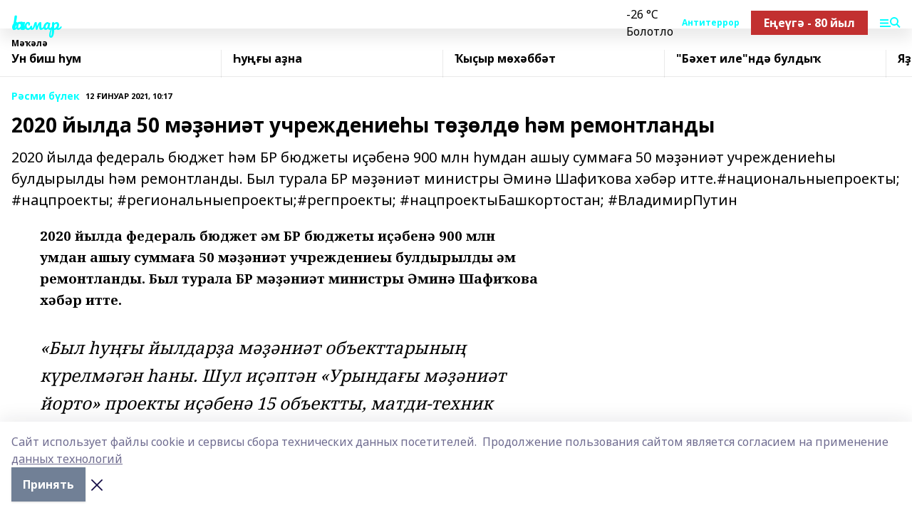

--- FILE ---
content_type: text/html; charset=utf-8
request_url: https://hakmar.ru/articles/r-smi-b-lek/2021-01-12/2020-yylda-50-m-ni-t-uchrezhdenie-y-t-ld-m-remontlandy-1229965
body_size: 33382
content:
<!doctype html>
<html data-n-head-ssr lang="ru" data-n-head="%7B%22lang%22:%7B%22ssr%22:%22ru%22%7D%7D">
  <head >
    <title>2020 йылда 50 мәҙәниәт учреждениеһы төҙөлдө һәм ремонтланды</title><meta data-n-head="ssr" data-hid="google" name="google" content="notranslate"><meta data-n-head="ssr" data-hid="charset" charset="utf-8"><meta data-n-head="ssr" name="viewport" content="width=1300"><meta data-n-head="ssr" data-hid="og:url" property="og:url" content="https://hakmar.ru/articles/r-smi-b-lek/2021-01-12/2020-yylda-50-m-ni-t-uchrezhdenie-y-t-ld-m-remontlandy-1229965"><meta data-n-head="ssr" data-hid="og:type" property="og:type" content="article"><meta data-n-head="ssr" name="yandex-verification" content="5c938c1e45f944e1"><meta data-n-head="ssr" name="zen-verification" content="E1XE19iXZmGdLlQR3GBtuKHKrNU1XT5S0QIFko0Y8LE5NOSfhzBIxApjQynG6zzM"><meta data-n-head="ssr" name="google-site-verification" content="RH5AXKHnHG8W1TegzGrIDVL88oMNJ0lweF7Pc0p-WDY"><meta data-n-head="ssr" data-hid="og:title" property="og:title" content="2020 йылда 50 мәҙәниәт учреждениеһы төҙөлдө һәм ремонтланды"><meta data-n-head="ssr" data-hid="og:description" property="og:description" content="2020 йылда федераль бюджет һәм БР бюджеты иҫәбенә 900 млн һумдан ашыу суммаға 50 мәҙәниәт учреждениеһы булдырылды һәм ремонтланды. Был турала БР мәҙәниәт министры Әминә Шафиҡова хәбәр итте.#национальныепроекты; #нацпроекты; #региональныепроекты;#регпроекты; #нацпроектыБашкортостан; #ВладимирПутин"><meta data-n-head="ssr" data-hid="description" name="description" content="2020 йылда федераль бюджет һәм БР бюджеты иҫәбенә 900 млн һумдан ашыу суммаға 50 мәҙәниәт учреждениеһы булдырылды һәм ремонтланды. Был турала БР мәҙәниәт министры Әминә Шафиҡова хәбәр итте.#национальныепроекты; #нацпроекты; #региональныепроекты;#регпроекты; #нацпроектыБашкортостан; #ВладимирПутин"><link data-n-head="ssr" rel="icon" href="null"><link data-n-head="ssr" rel="canonical" href="https://hakmar.ru/articles/r-smi-b-lek/2021-01-12/2020-yylda-50-m-ni-t-uchrezhdenie-y-t-ld-m-remontlandy-1229965"><link data-n-head="ssr" rel="preconnect" href="https://fonts.googleapis.com"><link data-n-head="ssr" rel="stylesheet" href="/fonts/noto-sans/index.css"><link data-n-head="ssr" rel="stylesheet" href="https://fonts.googleapis.com/css2?family=Noto+Serif:wght@400;700&amp;display=swap"><link data-n-head="ssr" rel="stylesheet" href="https://fonts.googleapis.com/css2?family=Inter:wght@400;600;700;900&amp;display=swap"><link data-n-head="ssr" rel="stylesheet" href="https://fonts.googleapis.com/css2?family=Montserrat:wght@400;700&amp;display=swap"><link data-n-head="ssr" rel="stylesheet" href="https://fonts.googleapis.com/css2?family=Pacifico&amp;display=swap"><style data-n-head="ssr">:root { --active-color: #00ffff; }</style><script data-n-head="ssr" src="https://yastatic.net/pcode/adfox/loader.js" crossorigin="anonymous"></script><script data-n-head="ssr" src="https://vk.com/js/api/openapi.js" async></script><script data-n-head="ssr" src="https://widget.sparrow.ru/js/embed.js" async></script><script data-n-head="ssr" src="//web.webpushs.com/js/push/823ee1cf431159638a2bc6ae5db56175_1.js" async></script><script data-n-head="ssr" src="https://yandex.ru/ads/system/header-bidding.js" async></script><script data-n-head="ssr" src="https://ads.digitalcaramel.com/js/bashinform.ru.js" type="text/javascript"></script><script data-n-head="ssr">window.yaContextCb = window.yaContextCb || []</script><script data-n-head="ssr" src="https://yandex.ru/ads/system/context.js" async></script><script data-n-head="ssr" type="application/ld+json">{
            "@context": "https://schema.org",
            "@type": "NewsArticle",
            "mainEntityOfPage": {
              "@type": "WebPage",
              "@id": "https://hakmar.ru/articles/r-smi-b-lek/2021-01-12/2020-yylda-50-m-ni-t-uchrezhdenie-y-t-ld-m-remontlandy-1229965"
            },
            "headline" : "2020 йылда 50 мәҙәниәт учреждениеһы төҙөлдө һәм ремонтланды",
            "image": [
              "null"
            ],
            "datePublished": "2021-01-12T10:17:00.000+05:00",
            "author": [{"@type":"Person","name":"Лилия Такаева"}],
            "publisher": {
              "@type": "Organization",
              "name": "Һаҡмар",
              "logo": {
                "@type": "ImageObject",
                "url": "null"
              }
            },
            "description": "2020 йылда федераль бюджет һәм БР бюджеты иҫәбенә 900 млн һумдан ашыу суммаға 50 мәҙәниәт учреждениеһы булдырылды һәм ремонтланды. Был турала БР мәҙәниәт министры Әминә Шафиҡова хәбәр итте.#национальныепроекты; #нацпроекты; #региональныепроекты;#регпроекты; #нацпроектыБашкортостан; #ВладимирПутин"
          }</script><link rel="preload" href="/_nuxt/274f3bb.js" as="script"><link rel="preload" href="/_nuxt/622ad3e.js" as="script"><link rel="preload" href="/_nuxt/ee7430d.js" as="script"><link rel="preload" href="/_nuxt/bbaf3f9.js" as="script"><link rel="preload" href="/_nuxt/b3945eb.js" as="script"><link rel="preload" href="/_nuxt/1f4701a.js" as="script"><link rel="preload" href="/_nuxt/bb7a823.js" as="script"><link rel="preload" href="/_nuxt/61cd1ad.js" as="script"><link rel="preload" href="/_nuxt/3795d03.js" as="script"><link rel="preload" href="/_nuxt/9842943.js" as="script"><style data-vue-ssr-id="02097838:0 0211d3d2:0 7e56e4e3:0 78c231fa:0 2b202313:0 3ba5510c:0 7deb7420:0 7501b878:0 67a80222:0 01f9c408:0 f11faff8:0 01b9542b:0 74a8f3db:0 fd82e6f0:0 69552a97:0 2bc4b7f8:0 67baf181:0 a473ccf0:0 3eb3f9ae:0 0684d134:0 7eba589d:0 6ec1390e:0 37ea13fc:0 689e6882:0 77d4baa4:0 44e53ad8:0 d15e8f64:0">.fade-enter,.fade-leave-to{opacity:0}.fade-enter-active,.fade-leave-active{transition:opacity .2s ease}.fade-up-enter-active,.fade-up-leave-active{transition:all .35s}.fade-up-enter,.fade-up-leave-to{opacity:0;transform:translateY(-20px)}.rubric-date{display:flex;align-items:flex-end;margin-bottom:1rem}.cm-rubric{font-weight:700;font-size:14px;margin-right:.5rem;color:var(--active-color)}.cm-date{font-size:11px;text-transform:uppercase;font-weight:700}.cm-story{font-weight:700;font-size:14px;margin-left:.5rem;margin-right:.5rem;color:var(--active-color)}.serif-text{font-family:Noto Serif,serif;line-height:1.65;font-size:17px}.bg-img{background-size:cover;background-position:50%;height:0;position:relative;background-color:#e2e2e2;padding-bottom:56%;>img{position:absolute;left:0;top:0;width:100%;height:100%;-o-object-fit:cover;object-fit:cover;-o-object-position:center;object-position:center}}.btn{--text-opacity:1;color:#fff;color:rgba(255,255,255,var(--text-opacity));text-align:center;padding-top:1.5rem;padding-bottom:1.5rem;font-weight:700;cursor:pointer;margin-top:2rem;border-radius:8px;font-size:20px;background:var(--active-color)}.checkbox{border-radius:.5rem;border-width:1px;margin-right:1.25rem;cursor:pointer;border-color:#e9e9eb;width:32px;height:32px}.checkbox.__active{background:var(--active-color) 50% no-repeat url([data-uri]);border-color:var(--active-color)}.h1{margin-top:1rem;margin-bottom:1.5rem;font-weight:700;line-height:1.07;font-size:32px}.all-matters{text-align:center;cursor:pointer;padding-top:1.5rem;padding-bottom:1.5rem;font-weight:700;margin-bottom:2rem;border-radius:8px;background:#f5f5f5;font-size:20px}.all-matters.__small{padding-top:.75rem;padding-bottom:.75rem;margin-top:1.5rem;font-size:14px;border-radius:4px}[data-desktop]{.rubric-date{margin-bottom:1.25rem}.h1{font-size:46px;margin-top:1.5rem;margin-bottom:1.5rem}section.cols{display:grid;margin-left:58px;grid-gap:16px;grid-template-columns:816px 42px 300px}section.list-cols{display:grid;grid-gap:40px;grid-template-columns:1fr 300px}.matter-grid{display:flex;flex-wrap:wrap;margin-right:-16px}.top-sticky{position:-webkit-sticky;position:sticky;top:48px}.top-sticky.local{top:56px}.top-sticky.ig{top:86px}.top-sticky-matter{position:-webkit-sticky;position:sticky;z-index:1;top:102px}.top-sticky-matter.local{top:110px}.top-sticky-matter.ig{top:140px}}.search-form{display:flex;border-bottom-width:1px;--border-opacity:1;border-color:#fff;border-color:rgba(255,255,255,var(--border-opacity));padding-bottom:.75rem;justify-content:space-between;align-items:center;--text-opacity:1;color:#fff;color:rgba(255,255,255,var(--text-opacity));.reset{cursor:pointer;opacity:.5;display:block}input{background-color:transparent;border-style:none;--text-opacity:1;color:#fff;color:rgba(255,255,255,var(--text-opacity));outline:2px solid transparent;outline-offset:2px;width:66.666667%;font-size:20px}input::-moz-placeholder{color:hsla(0,0%,100%,.18824)}input:-ms-input-placeholder{color:hsla(0,0%,100%,.18824)}input::placeholder{color:hsla(0,0%,100%,.18824)}}[data-desktop] .search-form{width:820px;button{border-radius:.25rem;font-weight:700;padding:.5rem 1.5rem;cursor:pointer;--text-opacity:1;color:#fff;color:rgba(255,255,255,var(--text-opacity));font-size:22px;background:var(--active-color)}input{font-size:28px}.reset{margin-right:2rem;margin-left:auto}}html.locked{overflow:hidden}html{body{letter-spacing:-.03em;font-family:Noto Sans,sans-serif;line-height:1.19;font-size:14px}ol,ul{margin-left:2rem;margin-bottom:1rem;li{margin-bottom:.5rem}}ol{list-style-type:decimal}ul{list-style-type:disc}a{cursor:pointer;color:inherit}iframe,img,object,video{max-width:100%}}.container{padding-left:16px;padding-right:16px}[data-desktop]{min-width:1250px;.container{margin-left:auto;margin-right:auto;padding-left:0;padding-right:0;width:1250px}}
/*! normalize.css v8.0.1 | MIT License | github.com/necolas/normalize.css */html{line-height:1.15;-webkit-text-size-adjust:100%}body{margin:0}main{display:block}h1{font-size:2em;margin:.67em 0}hr{box-sizing:content-box;height:0;overflow:visible}pre{font-family:monospace,monospace;font-size:1em}a{background-color:transparent}abbr[title]{border-bottom:none;text-decoration:underline;-webkit-text-decoration:underline dotted;text-decoration:underline dotted}b,strong{font-weight:bolder}code,kbd,samp{font-family:monospace,monospace;font-size:1em}small{font-size:80%}sub,sup{font-size:75%;line-height:0;position:relative;vertical-align:baseline}sub{bottom:-.25em}sup{top:-.5em}img{border-style:none}button,input,optgroup,select,textarea{font-family:inherit;font-size:100%;line-height:1.15;margin:0}button,input{overflow:visible}button,select{text-transform:none}[type=button],[type=reset],[type=submit],button{-webkit-appearance:button}[type=button]::-moz-focus-inner,[type=reset]::-moz-focus-inner,[type=submit]::-moz-focus-inner,button::-moz-focus-inner{border-style:none;padding:0}[type=button]:-moz-focusring,[type=reset]:-moz-focusring,[type=submit]:-moz-focusring,button:-moz-focusring{outline:1px dotted ButtonText}fieldset{padding:.35em .75em .625em}legend{box-sizing:border-box;color:inherit;display:table;max-width:100%;padding:0;white-space:normal}progress{vertical-align:baseline}textarea{overflow:auto}[type=checkbox],[type=radio]{box-sizing:border-box;padding:0}[type=number]::-webkit-inner-spin-button,[type=number]::-webkit-outer-spin-button{height:auto}[type=search]{-webkit-appearance:textfield;outline-offset:-2px}[type=search]::-webkit-search-decoration{-webkit-appearance:none}::-webkit-file-upload-button{-webkit-appearance:button;font:inherit}details{display:block}summary{display:list-item}[hidden],template{display:none}blockquote,dd,dl,figure,h1,h2,h3,h4,h5,h6,hr,p,pre{margin:0}button{background-color:transparent;background-image:none}button:focus{outline:1px dotted;outline:5px auto -webkit-focus-ring-color}fieldset,ol,ul{margin:0;padding:0}ol,ul{list-style:none}html{font-family:Noto Sans,sans-serif;line-height:1.5}*,:after,:before{box-sizing:border-box;border:0 solid #e2e8f0}hr{border-top-width:1px}img{border-style:solid}textarea{resize:vertical}input::-moz-placeholder,textarea::-moz-placeholder{color:#a0aec0}input:-ms-input-placeholder,textarea:-ms-input-placeholder{color:#a0aec0}input::placeholder,textarea::placeholder{color:#a0aec0}[role=button],button{cursor:pointer}table{border-collapse:collapse}h1,h2,h3,h4,h5,h6{font-size:inherit;font-weight:inherit}a{color:inherit;text-decoration:inherit}button,input,optgroup,select,textarea{padding:0;line-height:inherit;color:inherit}code,kbd,pre,samp{font-family:Menlo,Monaco,Consolas,"Liberation Mono","Courier New",monospace}audio,canvas,embed,iframe,img,object,svg,video{display:block;vertical-align:middle}img,video{max-width:100%;height:auto}.appearance-none{-webkit-appearance:none;-moz-appearance:none;appearance:none}.bg-transparent{background-color:transparent}.bg-black{--bg-opacity:1;background-color:#000;background-color:rgba(0,0,0,var(--bg-opacity))}.bg-white{--bg-opacity:1;background-color:#fff;background-color:rgba(255,255,255,var(--bg-opacity))}.bg-gray-200{--bg-opacity:1;background-color:#edf2f7;background-color:rgba(237,242,247,var(--bg-opacity))}.bg-center{background-position:50%}.bg-top{background-position:top}.bg-no-repeat{background-repeat:no-repeat}.bg-cover{background-size:cover}.bg-contain{background-size:contain}.border-collapse{border-collapse:collapse}.border-black{--border-opacity:1;border-color:#000;border-color:rgba(0,0,0,var(--border-opacity))}.border-blue-400{--border-opacity:1;border-color:#63b3ed;border-color:rgba(99,179,237,var(--border-opacity))}.rounded{border-radius:.25rem}.rounded-lg{border-radius:.5rem}.rounded-full{border-radius:9999px}.border-none{border-style:none}.border-2{border-width:2px}.border-4{border-width:4px}.border{border-width:1px}.border-t-0{border-top-width:0}.border-t{border-top-width:1px}.border-b{border-bottom-width:1px}.cursor-pointer{cursor:pointer}.block{display:block}.inline-block{display:inline-block}.flex{display:flex}.table{display:table}.grid{display:grid}.hidden{display:none}.flex-col{flex-direction:column}.flex-wrap{flex-wrap:wrap}.flex-no-wrap{flex-wrap:nowrap}.items-center{align-items:center}.justify-center{justify-content:center}.justify-between{justify-content:space-between}.flex-grow-0{flex-grow:0}.flex-shrink-0{flex-shrink:0}.order-first{order:-9999}.order-last{order:9999}.font-sans{font-family:Noto Sans,sans-serif}.font-serif{font-family:Noto Serif,serif}.font-medium{font-weight:500}.font-semibold{font-weight:600}.font-bold{font-weight:700}.h-3{height:.75rem}.h-6{height:1.5rem}.h-12{height:3rem}.h-auto{height:auto}.h-full{height:100%}.text-xs{font-size:11px}.text-sm{font-size:12px}.text-base{font-size:14px}.text-lg{font-size:16px}.text-xl{font-size:18px}.text-2xl{font-size:21px}.text-3xl{font-size:30px}.text-4xl{font-size:46px}.leading-6{line-height:1.5rem}.leading-none{line-height:1}.leading-tight{line-height:1.07}.leading-snug{line-height:1.125}.m-0{margin:0}.my-0{margin-top:0;margin-bottom:0}.mx-0{margin-left:0;margin-right:0}.mx-1{margin-left:.25rem;margin-right:.25rem}.mx-2{margin-left:.5rem;margin-right:.5rem}.my-4{margin-top:1rem;margin-bottom:1rem}.mx-4{margin-left:1rem;margin-right:1rem}.my-5{margin-top:1.25rem;margin-bottom:1.25rem}.mx-5{margin-left:1.25rem;margin-right:1.25rem}.my-6{margin-top:1.5rem;margin-bottom:1.5rem}.my-8{margin-top:2rem;margin-bottom:2rem}.mx-auto{margin-left:auto;margin-right:auto}.-mx-3{margin-left:-.75rem;margin-right:-.75rem}.-my-4{margin-top:-1rem;margin-bottom:-1rem}.mt-0{margin-top:0}.mr-0{margin-right:0}.mb-0{margin-bottom:0}.ml-0{margin-left:0}.mt-1{margin-top:.25rem}.mr-1{margin-right:.25rem}.mb-1{margin-bottom:.25rem}.ml-1{margin-left:.25rem}.mt-2{margin-top:.5rem}.mr-2{margin-right:.5rem}.mb-2{margin-bottom:.5rem}.ml-2{margin-left:.5rem}.mt-3{margin-top:.75rem}.mr-3{margin-right:.75rem}.mb-3{margin-bottom:.75rem}.mt-4{margin-top:1rem}.mr-4{margin-right:1rem}.mb-4{margin-bottom:1rem}.ml-4{margin-left:1rem}.mt-5{margin-top:1.25rem}.mr-5{margin-right:1.25rem}.mb-5{margin-bottom:1.25rem}.mt-6{margin-top:1.5rem}.mr-6{margin-right:1.5rem}.mb-6{margin-bottom:1.5rem}.mt-8{margin-top:2rem}.mr-8{margin-right:2rem}.mb-8{margin-bottom:2rem}.ml-8{margin-left:2rem}.mt-10{margin-top:2.5rem}.ml-10{margin-left:2.5rem}.mt-12{margin-top:3rem}.mb-12{margin-bottom:3rem}.mt-16{margin-top:4rem}.mb-16{margin-bottom:4rem}.mr-20{margin-right:5rem}.mr-auto{margin-right:auto}.ml-auto{margin-left:auto}.mt-px{margin-top:1px}.-mt-2{margin-top:-.5rem}.max-w-none{max-width:none}.max-w-full{max-width:100%}.object-contain{-o-object-fit:contain;object-fit:contain}.object-cover{-o-object-fit:cover;object-fit:cover}.object-center{-o-object-position:center;object-position:center}.opacity-0{opacity:0}.opacity-50{opacity:.5}.outline-none{outline:2px solid transparent;outline-offset:2px}.overflow-auto{overflow:auto}.overflow-hidden{overflow:hidden}.overflow-visible{overflow:visible}.p-0{padding:0}.p-2{padding:.5rem}.p-3{padding:.75rem}.p-4{padding:1rem}.p-8{padding:2rem}.px-0{padding-left:0;padding-right:0}.py-1{padding-top:.25rem;padding-bottom:.25rem}.px-1{padding-left:.25rem;padding-right:.25rem}.py-2{padding-top:.5rem;padding-bottom:.5rem}.px-2{padding-left:.5rem;padding-right:.5rem}.py-3{padding-top:.75rem;padding-bottom:.75rem}.px-3{padding-left:.75rem;padding-right:.75rem}.py-4{padding-top:1rem;padding-bottom:1rem}.px-4{padding-left:1rem;padding-right:1rem}.px-5{padding-left:1.25rem;padding-right:1.25rem}.px-6{padding-left:1.5rem;padding-right:1.5rem}.py-8{padding-top:2rem;padding-bottom:2rem}.py-10{padding-top:2.5rem;padding-bottom:2.5rem}.pt-0{padding-top:0}.pr-0{padding-right:0}.pb-0{padding-bottom:0}.pt-1{padding-top:.25rem}.pt-2{padding-top:.5rem}.pb-2{padding-bottom:.5rem}.pl-2{padding-left:.5rem}.pt-3{padding-top:.75rem}.pb-3{padding-bottom:.75rem}.pt-4{padding-top:1rem}.pr-4{padding-right:1rem}.pb-4{padding-bottom:1rem}.pl-4{padding-left:1rem}.pt-5{padding-top:1.25rem}.pr-5{padding-right:1.25rem}.pb-5{padding-bottom:1.25rem}.pl-5{padding-left:1.25rem}.pt-6{padding-top:1.5rem}.pb-6{padding-bottom:1.5rem}.pl-6{padding-left:1.5rem}.pt-8{padding-top:2rem}.pb-8{padding-bottom:2rem}.pr-10{padding-right:2.5rem}.pb-12{padding-bottom:3rem}.pl-12{padding-left:3rem}.pb-16{padding-bottom:4rem}.pointer-events-none{pointer-events:none}.fixed{position:fixed}.absolute{position:absolute}.relative{position:relative}.sticky{position:-webkit-sticky;position:sticky}.top-0{top:0}.right-0{right:0}.bottom-0{bottom:0}.left-0{left:0}.left-auto{left:auto}.shadow{box-shadow:0 1px 3px 0 rgba(0,0,0,.1),0 1px 2px 0 rgba(0,0,0,.06)}.shadow-none{box-shadow:none}.text-center{text-align:center}.text-right{text-align:right}.text-transparent{color:transparent}.text-black{--text-opacity:1;color:#000;color:rgba(0,0,0,var(--text-opacity))}.text-white{--text-opacity:1;color:#fff;color:rgba(255,255,255,var(--text-opacity))}.text-gray-600{--text-opacity:1;color:#718096;color:rgba(113,128,150,var(--text-opacity))}.text-gray-700{--text-opacity:1;color:#4a5568;color:rgba(74,85,104,var(--text-opacity))}.uppercase{text-transform:uppercase}.underline{text-decoration:underline}.tracking-tight{letter-spacing:-.05em}.select-none{-webkit-user-select:none;-moz-user-select:none;-ms-user-select:none;user-select:none}.select-all{-webkit-user-select:all;-moz-user-select:all;-ms-user-select:all;user-select:all}.visible{visibility:visible}.invisible{visibility:hidden}.whitespace-no-wrap{white-space:nowrap}.w-3{width:.75rem}.w-auto{width:auto}.w-1\/3{width:33.333333%}.w-full{width:100%}.z-20{z-index:20}.z-50{z-index:50}.gap-1{grid-gap:.25rem;gap:.25rem}.gap-2{grid-gap:.5rem;gap:.5rem}.gap-3{grid-gap:.75rem;gap:.75rem}.gap-4{grid-gap:1rem;gap:1rem}.gap-5{grid-gap:1.25rem;gap:1.25rem}.gap-6{grid-gap:1.5rem;gap:1.5rem}.gap-8{grid-gap:2rem;gap:2rem}.gap-10{grid-gap:2.5rem;gap:2.5rem}.grid-cols-1{grid-template-columns:repeat(1,minmax(0,1fr))}.grid-cols-2{grid-template-columns:repeat(2,minmax(0,1fr))}.grid-cols-3{grid-template-columns:repeat(3,minmax(0,1fr))}.grid-cols-4{grid-template-columns:repeat(4,minmax(0,1fr))}.grid-cols-5{grid-template-columns:repeat(5,minmax(0,1fr))}.transform{--transform-translate-x:0;--transform-translate-y:0;--transform-rotate:0;--transform-skew-x:0;--transform-skew-y:0;--transform-scale-x:1;--transform-scale-y:1;transform:translateX(var(--transform-translate-x)) translateY(var(--transform-translate-y)) rotate(var(--transform-rotate)) skewX(var(--transform-skew-x)) skewY(var(--transform-skew-y)) scaleX(var(--transform-scale-x)) scaleY(var(--transform-scale-y))}.transition-all{transition-property:all}.transition{transition-property:background-color,border-color,color,fill,stroke,opacity,box-shadow,transform}@-webkit-keyframes spin{to{transform:rotate(1turn)}}@keyframes spin{to{transform:rotate(1turn)}}@-webkit-keyframes ping{75%,to{transform:scale(2);opacity:0}}@keyframes ping{75%,to{transform:scale(2);opacity:0}}@-webkit-keyframes pulse{50%{opacity:.5}}@keyframes pulse{50%{opacity:.5}}@-webkit-keyframes bounce{0%,to{transform:translateY(-25%);-webkit-animation-timing-function:cubic-bezier(.8,0,1,1);animation-timing-function:cubic-bezier(.8,0,1,1)}50%{transform:none;-webkit-animation-timing-function:cubic-bezier(0,0,.2,1);animation-timing-function:cubic-bezier(0,0,.2,1)}}@keyframes bounce{0%,to{transform:translateY(-25%);-webkit-animation-timing-function:cubic-bezier(.8,0,1,1);animation-timing-function:cubic-bezier(.8,0,1,1)}50%{transform:none;-webkit-animation-timing-function:cubic-bezier(0,0,.2,1);animation-timing-function:cubic-bezier(0,0,.2,1)}}
.nuxt-progress{position:fixed;top:0;left:0;right:0;height:2px;width:0;opacity:1;transition:width .1s,opacity .4s;background-color:var(--active-color);z-index:999999}.nuxt-progress.nuxt-progress-notransition{transition:none}.nuxt-progress-failed{background-color:red}
.page_1iNBq{position:relative;min-height:65vh}[data-desktop]{.topBanner_Im5IM{margin-left:auto;margin-right:auto;width:1256px}}
.bnr_2VvRX{margin-left:auto;margin-right:auto;width:300px}.bnr_2VvRX:not(:empty){margin-bottom:1rem}.bnrContainer_1ho9N.mb-0 .bnr_2VvRX{margin-bottom:0}[data-desktop]{.bnr_2VvRX{width:auto;margin-left:0;margin-right:0}}
.topline-container[data-v-7682f57c]{position:-webkit-sticky;position:sticky;top:0;z-index:10}.bottom-menu[data-v-7682f57c]{--bg-opacity:1;background-color:#fff;background-color:rgba(255,255,255,var(--bg-opacity));height:45px;box-shadow:0 15px 20px rgba(0,0,0,.08)}.bottom-menu.__dark[data-v-7682f57c]{--bg-opacity:1;background-color:#000;background-color:rgba(0,0,0,var(--bg-opacity));.bottom-menu-link{--text-opacity:1;color:#fff;color:rgba(255,255,255,var(--text-opacity))}.bottom-menu-link:hover{color:var(--active-color)}}.bottom-menu-links[data-v-7682f57c]{display:flex;overflow:auto;grid-gap:1rem;gap:1rem;padding-top:1rem;padding-bottom:1rem;scrollbar-width:none}.bottom-menu-links[data-v-7682f57c]::-webkit-scrollbar{display:none}.bottom-menu-link[data-v-7682f57c]{white-space:nowrap;font-weight:700}.bottom-menu-link[data-v-7682f57c]:hover{color:var(--active-color)}
.topline_KUXuM{--bg-opacity:1;background-color:#fff;background-color:rgba(255,255,255,var(--bg-opacity));padding-top:.5rem;padding-bottom:.5rem;position:relative;box-shadow:0 15px 20px rgba(0,0,0,.08);height:40px;z-index:1}.topline_KUXuM.__dark_3HDH5{--bg-opacity:1;background-color:#000;background-color:rgba(0,0,0,var(--bg-opacity))}[data-desktop]{.topline_KUXuM{height:50px}}
.container_3LUUG{display:flex;align-items:center;justify-content:space-between}.container_3LUUG.__dark_AMgBk{.logo_1geVj{--text-opacity:1;color:#fff;color:rgba(255,255,255,var(--text-opacity))}.menu-trigger_2_P72{--bg-opacity:1;background-color:#fff;background-color:rgba(255,255,255,var(--bg-opacity))}.lang_107ai,.topline-item_1BCyx{--text-opacity:1;color:#fff;color:rgba(255,255,255,var(--text-opacity))}.lang_107ai{background-image:url([data-uri])}}.lang_107ai{margin-left:auto;margin-right:1.25rem;padding-right:1rem;padding-left:.5rem;cursor:pointer;display:flex;align-items:center;font-weight:700;-webkit-appearance:none;-moz-appearance:none;appearance:none;outline:2px solid transparent;outline-offset:2px;text-transform:uppercase;background:no-repeat url([data-uri]) calc(100% - 3px) 50%}.logo-img_9ttWw{max-height:30px}.logo-text_Gwlnp{white-space:nowrap;font-family:Pacifico,serif;font-size:24px;line-height:.9;color:var(--active-color)}.menu-trigger_2_P72{cursor:pointer;width:30px;height:24px;background:var(--active-color);-webkit-mask:no-repeat url(/_nuxt/img/menu.cffb7c4.svg) center;mask:no-repeat url(/_nuxt/img/menu.cffb7c4.svg) center}.menu-trigger_2_P72.__cross_3NUSb{-webkit-mask-image:url([data-uri]);mask-image:url([data-uri])}.topline-item_1BCyx{font-weight:700;line-height:1;margin-right:16px}.topline-item_1BCyx,.topline-item_1BCyx.blue_1SDgs,.topline-item_1BCyx.red_1EmKm{--text-opacity:1;color:#fff;color:rgba(255,255,255,var(--text-opacity))}.topline-item_1BCyx.blue_1SDgs,.topline-item_1BCyx.red_1EmKm{padding:9px 18px;background:#8bb1d4}.topline-item_1BCyx.red_1EmKm{background:#c23030}.topline-item_1BCyx.default_3xuLv{font-size:12px;color:var(--active-color);max-width:100px}[data-desktop]{.logo-img_9ttWw{max-height:40px}.logo-text_Gwlnp{position:relative;top:-3px;font-size:36px}.slogan-desktop_2LraR{font-size:11px;margin-left:2.5rem;font-weight:700;text-transform:uppercase;color:#5e6a70}.lang_107ai{margin-left:0}}
.weather[data-v-f75b9a02]{display:flex;align-items:center;.icon{border-radius:9999px;margin-right:.5rem;background:var(--active-color) no-repeat 50%/11px;width:18px;height:18px}.clear{background-image:url(/_nuxt/img/clear.504a39c.svg)}.clouds{background-image:url(/_nuxt/img/clouds.35bb1b1.svg)}.few_clouds{background-image:url(/_nuxt/img/few_clouds.849e8ce.svg)}.rain{background-image:url(/_nuxt/img/rain.fa221cc.svg)}.snow{background-image:url(/_nuxt/img/snow.3971728.svg)}.thunderstorm_w_rain{background-image:url(/_nuxt/img/thunderstorm_w_rain.f4f5bf2.svg)}.thunderstorm{background-image:url(/_nuxt/img/thunderstorm.bbf00c1.svg)}.text{font-size:12px;font-weight:700;line-height:1;color:rgba(0,0,0,.9)}}.__dark.weather .text[data-v-f75b9a02]{--text-opacity:1;color:#fff;color:rgba(255,255,255,var(--text-opacity))}
.block_35WEi{position:-webkit-sticky;position:sticky;left:0;width:100%;padding-top:.75rem;padding-bottom:.75rem;--bg-opacity:1;background-color:#fff;background-color:rgba(255,255,255,var(--bg-opacity));--text-opacity:1;color:#000;color:rgba(0,0,0,var(--text-opacity));height:68px;z-index:8;border-bottom:1px solid rgba(0,0,0,.08235)}.block_35WEi.invisible_3bwn4{visibility:hidden}.block_35WEi.local_2u9p8,.block_35WEi.local_ext_2mSQw{top:40px}.block_35WEi.local_2u9p8.has_bottom_items_u0rcZ,.block_35WEi.local_ext_2mSQw.has_bottom_items_u0rcZ{top:85px}.block_35WEi.ig_3ld7e{top:50px}.block_35WEi.ig_3ld7e.has_bottom_items_u0rcZ{top:95px}.block_35WEi.bi_3BhQ1,.block_35WEi.bi_ext_1Yp6j{top:49px}.block_35WEi.bi_3BhQ1.has_bottom_items_u0rcZ,.block_35WEi.bi_ext_1Yp6j.has_bottom_items_u0rcZ{top:94px}.block_35WEi.red_wPGsU{background:#fdf3f3;.blockTitle_1BF2P{color:#d65a47}}.block_35WEi.blue_2AJX7{background:#e6ecf2;.blockTitle_1BF2P{color:#8bb1d4}}.block_35WEi{.loading_1RKbb{height:1.5rem;margin:0 auto}}.blockTitle_1BF2P{font-weight:700;font-size:12px;margin-bottom:.25rem;display:inline-block;overflow:hidden;max-height:1.2em;display:-webkit-box;-webkit-line-clamp:1;-webkit-box-orient:vertical;text-overflow:ellipsis}.items_2XU71{display:flex;overflow:auto;margin-left:-16px;margin-right:-16px;padding-left:16px;padding-right:16px}.items_2XU71::-webkit-scrollbar{display:none}.item_KFfAv{flex-shrink:0;flex-grow:0;padding-right:1rem;margin-right:1rem;font-weight:700;overflow:hidden;width:295px;max-height:2.4em;border-right:1px solid rgba(0,0,0,.08235);display:-webkit-box;-webkit-line-clamp:2;-webkit-box-orient:vertical;text-overflow:ellipsis}.item_KFfAv:hover{opacity:.75}[data-desktop]{.block_35WEi{height:54px}.block_35WEi.local_2u9p8,.block_35WEi.local_ext_2mSQw{top:50px}.block_35WEi.local_2u9p8.has_bottom_items_u0rcZ,.block_35WEi.local_ext_2mSQw.has_bottom_items_u0rcZ{top:95px}.block_35WEi.ig_3ld7e{top:80px}.block_35WEi.ig_3ld7e.has_bottom_items_u0rcZ{top:125px}.block_35WEi.bi_3BhQ1,.block_35WEi.bi_ext_1Yp6j{top:42px}.block_35WEi.bi_3BhQ1.has_bottom_items_u0rcZ,.block_35WEi.bi_ext_1Yp6j.has_bottom_items_u0rcZ{top:87px}.block_35WEi.image_3yONs{.prev_1cQoq{background-image:url([data-uri])}.next_827zB{background-image:url([data-uri])}}.wrapper_TrcU4{display:grid;grid-template-columns:240px calc(100% - 320px)}.next_827zB,.prev_1cQoq{position:absolute;cursor:pointer;width:24px;height:24px;top:4px;left:210px;background:url([data-uri])}.next_827zB{left:auto;right:15px;background:url([data-uri])}.blockTitle_1BF2P{font-size:18px;padding-right:2.5rem;margin-right:0;max-height:2.4em;-webkit-line-clamp:2}.items_2XU71{margin-left:0;padding-left:0;-ms-scroll-snap-type:x mandatory;scroll-snap-type:x mandatory;scroll-behavior:smooth;scrollbar-width:none}.item_KFfAv,.items_2XU71{margin-right:0;padding-right:0}.item_KFfAv{padding-left:1.25rem;scroll-snap-align:start;width:310px;border-left:1px solid rgba(0,0,0,.08235);border-right:none}}
@-webkit-keyframes rotate-data-v-8cdd8c10{0%{transform:rotate(0)}to{transform:rotate(1turn)}}@keyframes rotate-data-v-8cdd8c10{0%{transform:rotate(0)}to{transform:rotate(1turn)}}.component[data-v-8cdd8c10]{height:3rem;margin-top:1.5rem;margin-bottom:1.5rem;display:flex;justify-content:center;align-items:center;span{height:100%;width:4rem;background:no-repeat url(/_nuxt/img/loading.dd38236.svg) 50%/contain;-webkit-animation:rotate-data-v-8cdd8c10 .8s infinite;animation:rotate-data-v-8cdd8c10 .8s infinite}}
.promo_ZrQsB{text-align:center;display:block;--text-opacity:1;color:#fff;color:rgba(255,255,255,var(--text-opacity));font-weight:500;font-size:16px;line-height:1;position:relative;z-index:1;background:#d65a47;padding:6px 20px}[data-desktop]{.promo_ZrQsB{margin-left:auto;margin-right:auto;font-size:18px;padding:12px 40px}}
.feedTriggerMobile_1uP3h{text-align:center;width:100%;left:0;bottom:0;padding:1rem;color:#000;color:rgba(0,0,0,var(--text-opacity));background:#e7e7e7;filter:drop-shadow(0 -10px 30px rgba(0,0,0,.4))}.feedTriggerMobile_1uP3h,[data-desktop] .feedTriggerDesktop_eR1zC{position:fixed;font-weight:700;--text-opacity:1;z-index:8}[data-desktop] .feedTriggerDesktop_eR1zC{color:#fff;color:rgba(255,255,255,var(--text-opacity));cursor:pointer;padding:1rem 1rem 1rem 1.5rem;display:flex;align-items:center;justify-content:space-between;width:auto;font-size:28px;right:20px;bottom:20px;line-height:.85;background:var(--active-color);.new_36fkO{--bg-opacity:1;background-color:#fff;background-color:rgba(255,255,255,var(--bg-opacity));font-size:18px;padding:.25rem .5rem;margin-left:1rem;color:var(--active-color)}}
.noindex_1PbKm{display:block}.rubricDate_XPC5P{display:flex;margin-bottom:1rem;align-items:center;flex-wrap:wrap;grid-row-gap:.5rem;row-gap:.5rem}[data-desktop]{.rubricDate_XPC5P{margin-left:58px}.noindex_1PbKm,.pollContainer_25rgc{margin-left:40px}.noindex_1PbKm{width:700px}}
.h1_fQcc_{margin-top:0;margin-bottom:1rem;font-size:28px}.bigLead_37UJd{margin-bottom:1.25rem;font-size:20px}[data-desktop]{.h1_fQcc_{margin-bottom:1.25rem;margin-top:0;font-size:40px}.bigLead_37UJd{font-size:21px;margin-bottom:2rem}.smallLead_3mYo6{font-size:21px;font-weight:500}.leadImg_n0Xok{display:grid;grid-gap:2rem;gap:2rem;margin-bottom:2rem;grid-template-columns:repeat(2,minmax(0,1fr));margin-left:40px;width:700px}}
.partner[data-v-73e20f19]{margin-top:1rem;margin-bottom:1rem;color:rgba(0,0,0,.31373)}
.block_1h4f8{margin-bottom:1.5rem}[data-desktop] .block_1h4f8{margin-bottom:2rem}
.paragraph[data-v-7a4bd814]{a{color:var(--active-color)}p{margin-bottom:1.5rem}ol,ul{margin-left:2rem;margin-bottom:1rem;li{margin-bottom:.5rem}}ol{list-style-type:decimal}ul{list-style-type:disc}.question{font-weight:700;font-size:21px;line-height:1.43}.answer:before,.question:before{content:"— "}h2,h3,h4{font-weight:700;margin-bottom:1.5rem;line-height:1.07;font-family:Noto Sans,sans-serif}h2{font-size:30px}h3{font-size:21px}h4{font-size:18px}blockquote{padding-top:1rem;padding-bottom:1rem;margin-bottom:1rem;font-weight:700;font-family:Noto Sans,sans-serif;border-top:6px solid var(--active-color);border-bottom:6px solid var(--active-color);font-size:19px;line-height:1.15}.table-wrapper{overflow:auto}table{border-collapse:collapse;margin-top:1rem;margin-bottom:1rem;min-width:100%;td{padding:.75rem .5rem;border-width:1px}p{margin:0}}}
.readus_3o8ag{margin-bottom:1.5rem;font-weight:700;font-size:16px}.subscribeButton_2yILe{font-weight:700;--text-opacity:1;color:#fff;color:rgba(255,255,255,var(--text-opacity));text-align:center;letter-spacing:-.05em;background:var(--active-color);padding:0 8px 3px;border-radius:11px;font-size:15px;width:140px}.rTitle_ae5sX{margin-bottom:1rem;font-family:Noto Sans,sans-serif;font-weight:700;color:#202022;font-size:20px;font-style:normal;line-height:normal}.items_1vOtx{display:flex;flex-wrap:wrap;grid-gap:.75rem;gap:.75rem;max-width:360px}.items_1vOtx.regional_OHiaP{.socialIcon_1xwkP{width:calc(33% - 10px)}.socialIcon_1xwkP:first-child,.socialIcon_1xwkP:nth-child(2){width:calc(50% - 10px)}}.socialIcon_1xwkP{margin-bottom:.5rem;background-size:contain;background-repeat:no-repeat;flex-shrink:0;width:calc(50% - 10px);background-position:0;height:30px}.vkIcon_1J2rG{background-image:url(/_nuxt/img/vk.07bf3d5.svg)}.vkShortIcon_1XRTC{background-image:url(/_nuxt/img/vk-short.1e19426.svg)}.tgIcon_3Y6iI{background-image:url(/_nuxt/img/tg.bfb93b5.svg)}.zenIcon_1Vpt0{background-image:url(/_nuxt/img/zen.1c41c49.svg)}.okIcon_3Q4dv{background-image:url(/_nuxt/img/ok.de8d66c.svg)}.okShortIcon_12fSg{background-image:url(/_nuxt/img/ok-short.e0e3723.svg)}.maxIcon_3MreL{background-image:url(/_nuxt/img/max.da7c1ef.png)}[data-desktop]{.readus_3o8ag{margin-left:2.5rem}.items_1vOtx{flex-wrap:nowrap;max-width:none;align-items:center}.subscribeButton_2yILe{text-align:center;font-weight:700;width:auto;padding:4px 7px 7px;font-size:25px}.socialIcon_1xwkP{height:45px}.vkIcon_1J2rG{width:197px!important}.vkShortIcon_1XRTC{width:90px!important}.tgIcon_3Y6iI{width:160px!important}.zenIcon_1Vpt0{width:110px!important}.okIcon_3Q4dv{width:256px!important}.okShortIcon_12fSg{width:90px!important}.maxIcon_3MreL{width:110px!important}}
.socials_3qx1G{margin-bottom:1.5rem}.socials_3qx1G.__black a{--border-opacity:1;border-color:#000;border-color:rgba(0,0,0,var(--border-opacity))}.socials_3qx1G.__border-white_1pZ66 .items_JTU4t a{--border-opacity:1;border-color:#fff;border-color:rgba(255,255,255,var(--border-opacity))}.socials_3qx1G{a{display:block;background-position:50%;background-repeat:no-repeat;cursor:pointer;width:20%;border:.5px solid #e2e2e2;border-right-width:0;height:42px}a:last-child{border-right-width:1px}}.items_JTU4t{display:flex}.vk_3jS8H{background-image:url(/_nuxt/img/vk.a3fc87d.svg)}.ok_3Znis{background-image:url(/_nuxt/img/ok.480e53f.svg)}.wa_32a2a{background-image:url(/_nuxt/img/wa.f2f254d.svg)}.tg_1vndD{background-image:url([data-uri])}.print_3gkIT{background-image:url(/_nuxt/img/print.f5ef7f3.svg)}.max_sqBYC{background-image:url([data-uri])}[data-desktop]{.socials_3qx1G{margin-bottom:0;width:42px}.socials_3qx1G.__sticky{position:-webkit-sticky;position:sticky;top:102px}.socials_3qx1G.__sticky.local_3XMUZ{top:110px}.socials_3qx1G.__sticky.ig_zkzMn{top:140px}.socials_3qx1G{a{width:auto;border-width:1px;border-bottom-width:0}a:last-child{border-bottom-width:1px}}.items_JTU4t{display:block}}.socials_3qx1G.__dark_1QzU6{a{border-color:#373737}.vk_3jS8H{background-image:url(/_nuxt/img/vk-white.dc41d20.svg)}.ok_3Znis{background-image:url(/_nuxt/img/ok-white.c2036d3.svg)}.wa_32a2a{background-image:url(/_nuxt/img/wa-white.e567518.svg)}.tg_1vndD{background-image:url([data-uri])}.print_3gkIT{background-image:url(/_nuxt/img/print-white.f6fd3d9.svg)}.max_sqBYC{background-image:url([data-uri])}}
.blockTitle_2XRiy{margin-bottom:.75rem;font-weight:700;font-size:28px}.itemsContainer_3JjHp{overflow:auto;margin-right:-1rem}.items_Kf7PA{width:770px;display:flex;overflow:auto}.teaserItem_ZVyTH{padding:.75rem;background:#f2f2f4;width:240px;margin-right:16px;.img_3lUmb{margin-bottom:.5rem}.title_3KNuK{line-height:1.07;font-size:18px;font-weight:700}}.teaserItem_ZVyTH:hover .title_3KNuK{color:var(--active-color)}[data-desktop]{.blockTitle_2XRiy{font-size:30px}.itemsContainer_3JjHp{margin-right:0;overflow:visible}.items_Kf7PA{display:grid;grid-template-columns:repeat(3,minmax(0,1fr));grid-gap:1.5rem;gap:1.5rem;width:auto;overflow:visible}.teaserItem_ZVyTH{width:auto;margin-right:0;background-color:transparent;padding:0;.img_3lUmb{background:#8894a2 url(/_nuxt/img/pattern-mix.5c9ce73.svg) 100% 100% no-repeat;padding-right:40px}.title_3KNuK{font-size:21px}}}
[data-desktop]{.item_3TsvC{margin-bottom:16px;margin-right:16px;width:calc(25% - 16px)}}
.item[data-v-f5fa529c]{--text-opacity:1;color:#000;color:rgba(0,0,0,var(--text-opacity));display:flex;flex-direction:column;justify-content:space-between;min-height:250px;padding:8px 12px 30px 8px;background:var(--active-color) no-repeat url(/_nuxt/img/pattern-angle.d4c8b12.svg) 100% 100%/240px}.item.__large[data-v-f5fa529c]{background-size:auto;padding:10px 20px 30px 10px;.title{font-size:30px}}.item:hover .title[data-v-f5fa529c]{opacity:.6}.rubric-date[data-v-f5fa529c]{margin-bottom:.5rem}.cm-rubric[data-v-f5fa529c]{--text-opacity:1;color:#000;color:rgba(0,0,0,var(--text-opacity))}.cm-date[data-v-f5fa529c]{opacity:.5}.title[data-v-f5fa529c]{font-weight:700;font-size:21px;word-wrap:break-word;-webkit-hyphens:auto;-ms-hyphens:auto;hyphens:auto;white-space:pre-wrap}.author[data-v-f5fa529c]{display:grid;grid-gap:.5rem;gap:.5rem;padding-bottom:.75rem;--bg-opacity:1;background-color:#fff;background-color:rgba(255,255,255,var(--bg-opacity));padding-top:.75rem;grid-template-columns:42px 1fr;margin:50px -12px -30px -10px}.author-avatar[data-v-f5fa529c]{border-radius:9999px;background-size:cover;--bg-opacity:1;background-color:#edf2f7;background-color:rgba(237,242,247,var(--bg-opacity));width:42px;height:42px}
.item[data-v-14fd56fc]{display:grid;grid-template-columns:repeat(1,minmax(0,1fr));grid-gap:.5rem;gap:.5rem;grid-template-rows:120px 1fr;.rubric-date{margin-bottom:4px}}.item.__see-also[data-v-14fd56fc]{grid-template-rows:170px 1fr}.item:hover .title[data-v-14fd56fc]{color:var(--active-color)}.title[data-v-14fd56fc]{font-size:18px;font-weight:700}.text[data-v-14fd56fc]{display:flex;flex-direction:column;justify-content:space-between}.author[data-v-14fd56fc]{margin-top:.5rem;padding-top:.5rem;display:grid;grid-gap:.5rem;gap:.5rem;grid-template-columns:42px 1fr;border-top:1px solid #e2e2e2;justify-self:flex-end}.author-text[data-v-14fd56fc]{font-size:12px;max-width:170px}.author-avatar[data-v-14fd56fc]{--bg-opacity:1;background-color:#edf2f7;background-color:rgba(237,242,247,var(--bg-opacity));border-radius:9999px;background-size:cover;width:42px;height:42px}
.blurImgContainer_3_532{position:relative;overflow:hidden;--bg-opacity:1;background-color:#edf2f7;background-color:rgba(237,242,247,var(--bg-opacity));background-position:50%;background-repeat:no-repeat;display:flex;align-items:center;justify-content:center;aspect-ratio:16/9;background-image:url(/img/loading.svg)}.blurImgBlur_2fI8T{background-position:50%;background-size:cover;filter:blur(10px)}.blurImgBlur_2fI8T,.blurImgImg_ZaMSE{position:absolute;left:0;top:0;width:100%;height:100%}.blurImgImg_ZaMSE{-o-object-fit:contain;object-fit:contain;-o-object-position:center;object-position:center}.play_hPlPQ{background-size:contain;background-position:50%;background-repeat:no-repeat;position:relative;z-index:1;width:18%;min-width:30px;max-width:80px;aspect-ratio:1/1;background-image:url([data-uri])}[data-desktop]{.play_hPlPQ{min-width:35px}}
.footer_2pohu{padding:2rem .75rem;margin-top:2rem;position:relative;background:#282828;color:#eceff1}[data-desktop]{.footer_2pohu{padding:2.5rem 0}}
.footerContainer_YJ8Ze{display:grid;grid-template-columns:repeat(1,minmax(0,1fr));grid-gap:20px;font-family:Inter,sans-serif;font-size:13px;line-height:1.38;a{--text-opacity:1;color:#fff;color:rgba(255,255,255,var(--text-opacity));opacity:.75}a:hover{opacity:.5}}.contacts_3N-fT{display:grid;grid-template-columns:repeat(1,minmax(0,1fr));grid-gap:.75rem;gap:.75rem}[data-desktop]{.footerContainer_YJ8Ze{grid-gap:2.5rem;gap:2.5rem;grid-template-columns:1fr 1fr 1fr 220px;padding-bottom:20px!important}.footerContainer_YJ8Ze.__2_3FM1O{grid-template-columns:1fr 220px}.footerContainer_YJ8Ze.__3_2yCD-{grid-template-columns:1fr 1fr 220px}.footerContainer_YJ8Ze.__4_33040{grid-template-columns:1fr 1fr 1fr 220px}}</style>
  </head>
  <body class="desktop " data-desktop="1" data-n-head="%7B%22class%22:%7B%22ssr%22:%22desktop%20%22%7D,%22data-desktop%22:%7B%22ssr%22:%221%22%7D%7D">
    <div data-server-rendered="true" id="__nuxt"><!----><div id="__layout"><div><!----> <div class="bg-white"><div class="bnrContainer_1ho9N mb-0 topBanner_Im5IM"><div title="banner_1" class="adfox-bnr bnr_2VvRX"></div></div> <!----> <div class="mb-0 bnrContainer_1ho9N"><div title="fullscreen" class="html-bnr bnr_2VvRX"></div></div> <!----></div> <div class="topline-container" data-v-7682f57c><div data-v-7682f57c><div class="topline_KUXuM"><div class="container container_3LUUG"><a href="/" class="nuxt-link-active logo-text_Gwlnp">Һаҡмар</a> <!----> <div class="weather ml-auto mr-3" data-v-f75b9a02><div class="icon clouds" data-v-f75b9a02></div> <div class="text" data-v-f75b9a02>-26 °С <br data-v-f75b9a02>Болотло</div></div> <a href="https://hakmar.ru/pages/antiterror" target="_self" class="topline-item_1BCyx container __dark logo menu-trigger lang topline-item logo-img logo-text __cross blue red default slogan-desktop __inject__">Антитеррор</a><a href="/rubric/pobeda-80" target="_blank" class="topline-item_1BCyx red_1EmKm">Еңеүгә - 80 йыл</a> <!----> <div class="menu-trigger_2_P72"></div></div></div></div> <!----></div> <div><div class="block_35WEi undefined local_ext_2mSQw"><div class="component loading_1RKbb" data-v-8cdd8c10><span data-v-8cdd8c10></span></div></div> <!----> <div class="page_1iNBq"><div><!----> <div class="feedTriggerDesktop_eR1zC"><span>Бөтә яңылыҡтар</span> <!----></div></div> <div class="container mt-4"><div><div class="rubricDate_XPC5P"><a href="/articles/r-smi-b-lek" class="cm-rubric nuxt-link-active">Рәсми бүлек</a> <div class="cm-date mr-2">12 Ғинуар 2021, 10:17</div> <!----> <!----></div> <section class="cols"><div><div class="mb-4"><!----> <h1 class="h1 h1_fQcc_">2020 йылда 50 мәҙәниәт учреждениеһы төҙөлдө һәм ремонтланды</h1> <h2 class="bigLead_37UJd">2020 йылда федераль бюджет һәм БР бюджеты иҫәбенә 900 млн һумдан ашыу суммаға 50 мәҙәниәт учреждениеһы булдырылды һәм ремонтланды. Был турала БР мәҙәниәт министры Әминә Шафиҡова хәбәр итте.#национальныепроекты; #нацпроекты; #региональныепроекты;#регпроекты; #нацпроектыБашкортостан; #ВладимирПутин</h2> <div data-v-73e20f19><!----> <!----></div> <!----> <!----></div> <!----> <div><div class="block_1h4f8"><div class="paragraph serif-text" style="margin-left:40px;width:700px;" data-v-7a4bd814><strong><span style="font-size: 14pt;">2020 йылда федераль бюджет һәм БР бюджеты иҫәбенә 900 млн һумдан ашыу суммаға 50 мәҙәниәт учреждениеһы булдырылды һәм ремонтланды. Был турала БР мәҙәниәт министры Әминә Шафиҡова хәбәр итте.</span></strong></div></div><div class="block_1h4f8"><div class="paragraph serif-text" style="margin-left:40px;width:700px;" data-v-7a4bd814><span style="font-size: 14pt;">  <span style="font-size: 18pt;"><em>&laquo;Был һуңғы йылдарҙа мәҙәниәт объекттарының күрелмәгән һаны. Шул иҫәптән &laquo;Урындағы мәҙәниәт йорто&raquo; проекты иҫәбенә 15 объектты, матди-техник базаны нығытыу линияһы буйынса 15 объектты, &laquo;Мәҙәниәт&raquo; милли проекты буйынса 20 объектты ремонтланыҡ&raquo;, - <strong>тип белдерҙе Әминә Ивний ҡыҙы.</strong></em></span></span></div></div><div class="block_1h4f8"><div class="paragraph serif-text" style="margin-left:40px;width:700px;" data-v-7a4bd814><span style="font-size: 14pt;">         Ағымдағы йылда милли проектҡа бөтәһе 1 млрд 200 млн һумдан ашыу аҡса йүнәлтелгән. Министр билдәләүенсә, йыл йомғаҡтары буйынса бөтә саралар ҙа үтәлгән, күрһәткестәр ирешелгән.</span></div></div><div class="block_1h4f8"><div class="paragraph serif-text" style="margin-left:40px;width:700px;" data-v-7a4bd814><span style="font-size: 14pt;"> <span style="font-size: 18pt;"><em>&laquo;Был саралар беҙгә 2 мәҙәниәт-күңел асыу учреждениеһын булдырырға, 18 учреждениены ремонтларға мөмкинлек бирҙе, 5 районды автоклубтар менән тәьмин иттек, 4 моделле китапхана, 3 виртуаль концерт залы, 6 заманса кинозал булдырҙыҡ. 14 балалар сәнғәт мәктәбен һәм 3 колледжды музыка инструменттары һәм йыһаздар менән тулыландырҙыҡ. 12 коммерция булмаған ойошмаға, 2 һәүәҫкәр ижад коллективына дәүләт ярҙамы күрһәтелде&raquo;, - тине ул.</em></span></span></div></div><div class="block_1h4f8"><div class="paragraph serif-text" style="margin-left:40px;width:700px;" data-v-7a4bd814>Яңылыҡ һәм фото сығанағы: <a href="https://culture.bashkortostan.ru/">https://culture.bashkortostan.ru/</a></div></div></div> <!----> <!----> <!----> <!----> <!----> <!----> <!----> <!----> <div class="readus_3o8ag"><div class="rTitle_ae5sX">Читайте нас</div> <div class="items_1vOtx regional_OHiaP"><a href="https://max.ru/hakmar_gazeta" target="_blank" title="Открыть в новом окне." class="socialIcon_1xwkP maxIcon_3MreL"></a> <a href="https://t.me/hakmar_sakmar" target="_blank" title="Открыть в новом окне." class="socialIcon_1xwkP tgIcon_3Y6iI"></a> <a href="https://vk.com/hakmar.gazeta" target="_blank" title="Открыть в новом окне." class="socialIcon_1xwkP vkShortIcon_1XRTC"></a> <a href="https://dzen.ru/hakmar.ru" target="_blank" title="Открыть в новом окне." class="socialIcon_1xwkP zenIcon_1Vpt0"></a> <a href="https://ok.ru/group/55254445391985" target="_blank" title="Открыть в новом окне." class="socialIcon_1xwkP okShortIcon_12fSg"></a></div></div></div> <div><div class="__sticky socials_3qx1G"><div class="items_JTU4t"><a class="vk_3jS8H"></a><a class="tg_1vndD"></a><a class="wa_32a2a"></a><a class="ok_3Znis"></a><a class="max_sqBYC"></a> <a class="print_3gkIT"></a></div></div></div> <div><div class="top-sticky-matter "><div class="flex bnrContainer_1ho9N"><div title="banner_6" class="adfox-bnr bnr_2VvRX"></div></div> <div class="flex bnrContainer_1ho9N"><div title="banner_9" class="html-bnr bnr_2VvRX"></div></div></div></div></section></div> <!----> <div><!----> <div class="mb-8"><div class="blockTitle_2XRiy">Редакция һайлауы</div> <div class="matter-grid"><a href="/news/antiterror/2021-11-17/yshanys-telefondary-2586585" class="item __see-also item_3TsvC" data-v-f5fa529c><div data-v-f5fa529c><div class="rubric-date" data-v-f5fa529c><div class="cm-rubric" data-v-f5fa529c>Антитеррор</div> <div class="cm-date" data-v-f5fa529c>17 Ноябрь 2021, 12:16</div></div> <div class="title" data-v-f5fa529c>Ышаныс телефондары! </div></div> <!----></a><a href="/news/antiterror/2019-08-27/telefony-ekstrennoy-pomoschi-1575618" class="item __see-also item_3TsvC" data-v-14fd56fc><div data-v-14fd56fc><div class="blurImgContainer_3_532" data-v-14fd56fc><div class="blurImgBlur_2fI8T"></div> <img class="blurImgImg_ZaMSE"> <!----></div></div> <div class="text" data-v-14fd56fc><div data-v-14fd56fc><div class="rubric-date" data-v-14fd56fc><div class="cm-rubric" data-v-14fd56fc>Антитеррор</div> <div class="cm-date" data-v-14fd56fc>27 Август 2019, 23:34</div></div> <div class="title" data-v-14fd56fc>Телефоны экстренной помощи</div></div> <!----></div></a><a href="/news/antiterror/2019-08-28/telefon-doveriya-dlya-detey-podrostkov-roditeley-1575616" class="item __see-also item_3TsvC" data-v-f5fa529c><div data-v-f5fa529c><div class="rubric-date" data-v-f5fa529c><div class="cm-rubric" data-v-f5fa529c>Антитеррор</div> <div class="cm-date" data-v-f5fa529c>28 Август 2019, 00:46</div></div> <div class="title" data-v-f5fa529c>Телефон доверия для детей, подростков, родителей</div></div> <!----></a><a href="/galleries/2019-08-28/edinyy-telefon-doveriya-po-okazaniyu-psihologicheskoy-pomoschi-1575613" class="item __see-also item_3TsvC" data-v-f5fa529c><div data-v-f5fa529c><div class="rubric-date" data-v-f5fa529c><div class="cm-rubric" data-v-f5fa529c>Фотогалерея</div> <div class="cm-date" data-v-f5fa529c>28 Август 2019, 00:50</div></div> <div class="title" data-v-f5fa529c>Единый телефон доверия по оказанию психологической помощи</div></div> <!----></a></div></div> <div class="mb-8"><div class="blockTitle_2XRiy">Новости партнеров</div> <div class="itemsContainer_3JjHp"><div class="items_Kf7PA"><a href="https://fotobank02.ru/" class="teaserItem_ZVyTH"><div class="img_3lUmb"><div class="blurImgContainer_3_532"><div class="blurImgBlur_2fI8T"></div> <img class="blurImgImg_ZaMSE"> <!----></div></div> <div class="title_3KNuK">Фотобанк журналистов РБ</div></a><a href="https://fotobank02.ru/еда-и-напитки/" class="teaserItem_ZVyTH"><div class="img_3lUmb"><div class="blurImgContainer_3_532"><div class="blurImgBlur_2fI8T"></div> <img class="blurImgImg_ZaMSE"> <!----></div></div> <div class="title_3KNuK">Рубрика &quot;Еда и напитки&quot;</div></a><a href="https://fotobank02.ru/животные/" class="teaserItem_ZVyTH"><div class="img_3lUmb"><div class="blurImgContainer_3_532"><div class="blurImgBlur_2fI8T"></div> <img class="blurImgImg_ZaMSE"> <!----></div></div> <div class="title_3KNuK">Рубрика &quot;Животные&quot;</div></a></div></div></div></div> <!----> <!----> <!----> <!----></div> <div class="component" style="display:none;" data-v-8cdd8c10><span data-v-8cdd8c10></span></div> <div class="inf"></div></div></div> <div class="footer_2pohu"><div><div class="footerContainer_YJ8Ze __2_3FM1O container"><div><p>&copy; 2026</p>
<p></p>
<p><a href="https://hakmar.ru/pages/ob-ispolzovanii-personalnykh-dannykh">Об использовании персональных данных</a></p></div> <!----> <!----> <div class="contacts_3N-fT"><div><b>Телефон</b> <div>(34751)31326</div></div><div><b>Электрон почта</b> <div>sakmar07@rambler.ru</div></div><div><b>Адресы</b> <div>453630, Республика Башкортостан, Баймакский район, г. Баймак, пр-т С. Юлаева, 38</div></div><div><b>Реклама хеҙмәте</b> <div>(34751)31337</div></div><div><b>Редакция</b> <div>(34751)21499</div></div><div><b>Ҡабул итеү бүлмәһе</b> <div>(34751)31326</div></div><div><b>Хеҙмәттәшлек</b> <div>(34751)21499</div></div><div><b>Кадрҙар бүлеге</b> <div>(34751)21838</div></div></div></div> <div class="container"><div class="flex mt-4"><a href="https://metrika.yandex.ru/stat/?id=45480870" target="_blank" rel="nofollow" class="mr-4"><img src="https://informer.yandex.ru/informer/45480870/3_0_FFFFFFFF_EFEFEFFF_0_pageviews" alt="Яндекс.Метрика" title="Яндекс.Метрика: данные за сегодня (просмотры, визиты и уникальные посетители)" style="width:88px; height:31px; border:0;"></a> <a href="https://www.liveinternet.ru/click" target="_blank" class="mr-4"><img src="https://counter.yadro.ru/logo?11.6" title="LiveInternet: показано число просмотров за 24 часа, посетителей за 24 часа и за сегодня" alt width="88" height="31" style="border:0"></a> <!----></div></div></div></div> <!----><!----><!----><!----><!----><!----><!----><!----><!----><!----><!----></div></div></div><script>window.__NUXT__=(function(a,b,c,d,e,f,g,h,i,j,k,l,m,n,o,p,q,r,s,t,u,v,w,x,y,z,A,B,C,D,E,F,G,H,I,J,K,L,M,N,O,P,Q,R,S,T,U,V,W,X,Y,Z,_,$,aa,ab,ac,ad,ae,af,ag,ah,ai,aj,ak,al,am,an,ao,ap,aq,ar,as,at,au,av,aw,ax,ay,az,aA,aB,aC,aD,aE,aF,aG,aH,aI,aJ,aK,aL,aM,aN,aO,aP,aQ,aR,aS,aT,aU,aV,aW,aX,aY,aZ,a_,a$,ba,bb,bc,bd,be,bf,bg,bh,bi,bj,bk,bl,bm,bn,bo,bp,bq,br,bs,bt,bu,bv,bw,bx,by,bz,bA,bB,bC,bD,bE,bF,bG,bH,bI,bJ,bK,bL,bM,bN,bO,bP,bQ,bR,bS,bT,bU,bV,bW,bX,bY,bZ,b_,b$,ca,cb,cc,cd,ce,cf,cg,ch,ci,cj,ck,cl,cm,cn,co,cp,cq,cr,cs,ct,cu,cv,cw,cx,cy,cz,cA,cB,cC,cD,cE,cF,cG,cH,cI,cJ,cK,cL,cM,cN,cO,cP,cQ,cR,cS,cT,cU,cV,cW,cX,cY,cZ,c_,c$,da,db,dc,dd,de,df,dg,dh,di,dj,dk,dl,dm,dn,do0,dp,dq,dr,ds,dt,du,dv,dw,dx,dy,dz,dA,dB,dC,dD,dE,dF,dG,dH,dI,dJ,dK,dL,dM,dN,dO,dP,dQ,dR,dS,dT,dU,dV,dW,dX,dY,dZ,d_,d$,ea,eb,ec,ed,ee,ef,eg,eh,ei,ej,ek,el,em,en,eo,ep,eq,er,es,et,eu,ev,ew,ex,ey,ez,eA,eB,eC,eD,eE,eF,eG,eH,eI,eJ,eK,eL,eM,eN,eO,eP,eQ,eR,eS,eT,eU,eV,eW,eX,eY,eZ,e_,e$,fa,fb,fc,fd,fe,ff,fg,fh,fi,fj,fk,fl,fm,fn,fo,fp){bg.id=1229965;bg.title=bh;bg.lead=K;bg.is_promo=e;bg.erid=c;bg.show_authors=e;bg.published_at=bi;bg.noindex_text=c;bg.platform_id=g;bg.lightning=e;bg.registration_area=l;bg.is_partners_matter=e;bg.mark_as_ads=e;bg.advertiser_details=c;bg.kind=r;bg.kind_path=t;bg.image=c;bg.image_90=c;bg.image_250=c;bg.image_800=c;bg.image_1600=c;bg.path=bj;bg.rubric_title=s;bg.rubric_path=L;bg.type=o;bg.authors=["Лилия Такаева"];bg.platform_title=h;bg.platform_host=j;bg.meta_information_attributes={id:1082978,title:c,description:K,keywords:c};bg.theme="white";bg.noindex=c;bg.content_blocks=[{position:p,kind:a,text:"\u003Cstrong\u003E\u003Cspan style=\"font-size: 14pt;\"\u003E2020 йылда федераль бюджет һәм БР бюджеты иҫәбенә 900 млн һумдан ашыу суммаға 50 мәҙәниәт учреждениеһы булдырылды һәм ремонтланды. Был турала БР мәҙәниәт министры Әминә Шафиҡова хәбәр итте.\u003C\u002Fspan\u003E\u003C\u002Fstrong\u003E"},{position:u,kind:a,text:"\u003Cspan style=\"font-size: 14pt;\"\u003E  \u003Cspan style=\"font-size: 18pt;\"\u003E\u003Cem\u003E&laquo;Был һуңғы йылдарҙа мәҙәниәт объекттарының күрелмәгән һаны. Шул иҫәптән &laquo;Урындағы мәҙәниәт йорто&raquo; проекты иҫәбенә 15 объектты, матди-техник базаны нығытыу линияһы буйынса 15 объектты, &laquo;Мәҙәниәт&raquo; милли проекты буйынса 20 объектты ремонтланыҡ&raquo;, - \u003Cstrong\u003Eтип белдерҙе Әминә Ивний ҡыҙы.\u003C\u002Fstrong\u003E\u003C\u002Fem\u003E\u003C\u002Fspan\u003E\u003C\u002Fspan\u003E"},{position:y,kind:a,text:"\u003Cspan style=\"font-size: 14pt;\"\u003E         Ағымдағы йылда милли проектҡа бөтәһе 1 млрд 200 млн һумдан ашыу аҡса йүнәлтелгән. Министр билдәләүенсә, йыл йомғаҡтары буйынса бөтә саралар ҙа үтәлгән, күрһәткестәр ирешелгән.\u003C\u002Fspan\u003E"},{position:M,kind:a,text:"\u003Cspan style=\"font-size: 14pt;\"\u003E \u003Cspan style=\"font-size: 18pt;\"\u003E\u003Cem\u003E&laquo;Был саралар беҙгә 2 мәҙәниәт-күңел асыу учреждениеһын булдырырға, 18 учреждениены ремонтларға мөмкинлек бирҙе, 5 районды автоклубтар менән тәьмин иттек, 4 моделле китапхана, 3 виртуаль концерт залы, 6 заманса кинозал булдырҙыҡ. 14 балалар сәнғәт мәктәбен һәм 3 колледжды музыка инструменттары һәм йыһаздар менән тулыландырҙыҡ. 12 коммерция булмаған ойошмаға, 2 һәүәҫкәр ижад коллективына дәүләт ярҙамы күрһәтелде&raquo;, - тине ул.\u003C\u002Fem\u003E\u003C\u002Fspan\u003E\u003C\u002Fspan\u003E"},{position:N,kind:a,text:"Яңылыҡ һәм фото сығанағы: \u003Ca href=\"https:\u002F\u002Fculture.bashkortostan.ru\u002F\"\u003Ehttps:\u002F\u002Fculture.bashkortostan.ru\u002F\u003C\u002Fa\u003E"}];bg.poll=c;bg.official_comment=c;bg.tags=[];bg.schema_org=[{"@context":bk,"@type":O,url:j,logo:c},{"@context":bk,"@type":"BreadcrumbList",itemListElement:[{"@type":bl,position:p,name:o,item:{name:o,"@id":"https:\u002F\u002Fhakmar.ru\u002Farticles"}},{"@type":bl,position:v,name:s,item:{name:s,"@id":"https:\u002F\u002Fhakmar.ru\u002Farticles\u002Fr-smi-b-lek"}}]},{"@context":"http:\u002F\u002Fschema.org","@type":"NewsArticle",mainEntityOfPage:{"@type":"WebPage","@id":bm},headline:bh,genre:s,url:bm,description:K,text:" 2020 йылда федераль бюджет һәм БР бюджеты иҫәбенә 900 млн һумдан ашыу суммаға 50 мәҙәниәт учреждениеһы булдырылды һәм ремонтланды. Был турала БР мәҙәниәт министры Әминә Шафиҡова хәбәр итте.   «Был һуңғы йылдарҙа мәҙәниәт объекттарының күрелмәгән һаны. Шул иҫәптән «Урындағы мәҙәниәт йорто» проекты иҫәбенә 15 объектты, матди-техник базаны нығытыу линияһы буйынса 15 объектты, «Мәҙәниәт» милли проекты буйынса 20 объектты ремонтланыҡ», - тип белдерҙе Әминә Ивний ҡыҙы.          Ағымдағы йылда милли проектҡа бөтәһе 1 млрд 200 млн һумдан ашыу аҡса йүнәлтелгән. Министр билдәләүенсә, йыл йомғаҡтары буйынса бөтә саралар ҙа үтәлгән, күрһәткестәр ирешелгән.  «Был саралар беҙгә 2 мәҙәниәт-күңел асыу учреждениеһын булдырырға, 18 учреждениены ремонтларға мөмкинлек бирҙе, 5 районды автоклубтар менән тәьмин иттек, 4 моделле китапхана, 3 виртуаль концерт залы, 6 заманса кинозал булдырҙыҡ. 14 балалар сәнғәт мәктәбен һәм 3 колледжды музыка инструменттары һәм йыһаздар менән тулыландырҙыҡ. 12 коммерция булмаған ойошмаға, 2 һәүәҫкәр ижад коллективына дәүләт ярҙамы күрһәтелде», - тине ул. Яңылыҡ һәм фото сығанағы: https:\u002F\u002Fculture.bashkortostan.ru\u002F",author:{"@type":O,name:h},about:[],image:[c],datePublished:bi,dateModified:"2023-07-04T08:33:37.252+05:00",publisher:{"@type":O,name:h,logo:{"@type":"ImageObject",url:c}}}];bg.story=c;bg.small_lead_image=e;bg.translated_by=c;bg.counters={google_analytics_id:bn,yandex_metrika_id:bo,liveinternet_counter_id:bp};bg.views=p;bg.hide_views=i;return {layout:bf,data:[{matters:[bg]}],fetch:{"0":{mainItem:c,minorItem:c}},error:c,state:{platform:{meta_information_attributes:{id:g,title:"Сакмар - Сакмар",description:bq,keywords:bq},id:g,color:"#00ffff",title:h,domain:"hakmar.ru",hostname:j,footer_text:c,favicon_url:c,contact_email:"feedback@rbsmi.ru",logo_mobile_url:c,logo_desktop_url:c,logo_footer_url:c,weather_data:{desc:"Clouds",temp:-26.35,date:"2026-01-22T20:59:03+00:00"},template:"local_ext",footer_column_first:"\u003Cp\u003E&copy; 2026\u003C\u002Fp\u003E\n\u003Cp\u003E\u003C\u002Fp\u003E\n\u003Cp\u003E\u003Ca href=\"https:\u002F\u002Fhakmar.ru\u002Fpages\u002Fob-ispolzovanii-personalnykh-dannykh\"\u003EОб использовании персональных данных\u003C\u002Fa\u003E\u003C\u002Fp\u003E",footer_column_second:c,footer_column_third:c,link_yandex_news:f,h1_title_on_main_page:f,send_pulse_code:"\u002F\u002Fweb.webpushs.com\u002Fjs\u002Fpush\u002F823ee1cf431159638a2bc6ae5db56175_1.js",announcement:{title:"Беҙ - Телеграмда",description:"Баймаҡ районы һәм ҡалаһы тураһында иң яңы яңылыҡтар!",url:br,is_active:e,image:{author:c,source:c,description:c,width:1000,height:750,url:"https:\u002F\u002Fhakmar.ru\u002Fattachments\u002Fe508c4023de61b4b622c89d69270cb3c54011184\u002Fstore\u002Fcrop\u002F0\u002F0\u002F1000\u002F750\u002F1000\u002F750\u002F0\u002F3c198e3d330a509be5b83609b3073af8049775243e3f88fb2066d34a29f8\u002Fgas-kvas-com-p-emblema-telegram-na-prozrachnom-fone-6.jpg",apply_blackout:d}},banners:[{code:"{\"ownerId\":379790,\"containerId\":\"adfox_162495866355622222\",\"params\":{\"pp\":\"bpxd\",\"ps\":\"fbae\",\"p2\":\"hgom\"}}",slug:"banner_1",description:"Над топлайном - “№1. 1256x250”",visibility:w,provider:n},{code:"{\"ownerId\":379790,\"containerId\":\"adfox_162495866390366190\",\"params\":{\"pp\":\"bpxe\",\"ps\":\"fbae\",\"p2\":\"hgon\"}}",slug:"banner_2",description:"Лента новостей - “№2. 240x400”",visibility:w,provider:n},{code:"{\"ownerId\":379790,\"containerId\":\"adfox_162495866451698550\",\"params\":{\"pp\":\"bpxf\",\"ps\":\"fbae\",\"p2\":\"hgoo\"}}",slug:"banner_3",description:"Лента новостей - “№3. 240x400”",visibility:w,provider:n},{code:"{\"ownerId\":379790,\"containerId\":\"adfox_162495866506393500\",\"params\":{\"pp\":\"bpxi\",\"ps\":\"fbae\",\"p2\":\"hgor\"}}",slug:"banner_6",description:"Правая колонка. - “№6. 240x400” + ротация",visibility:w,provider:n},{code:"{\"ownerId\":379790,\"containerId\":\"adfox_162495866579695127\",\"params\":{\"pp\":\"bpxj\",\"ps\":\"fbae\",\"p2\":\"hgos\"}}",slug:"banner_7",description:"Конкурс. Правая колонка. - “№7. 240x400”",visibility:w,provider:n},{code:"{\"ownerId\":379790,\"containerId\":\"adfox_162495866724315562\",\"params\":{\"pp\":\"bpxk\",\"ps\":\"fbae\",\"p2\":\"hgot\"}}",slug:"m_banner_1",description:"Над топлайном - “№1. Мобайл”",visibility:z,provider:n},{code:"{\"ownerId\":379790,\"containerId\":\"adfox_162495866755733466\",\"params\":{\"pp\":\"bpxl\",\"ps\":\"fbae\",\"p2\":\"hgou\"}}",slug:"m_banner_2",description:"После ленты новостей - “№2. Мобайл”",visibility:z,provider:n},{code:"{\"ownerId\":379790,\"containerId\":\"adfox_162495866824726005\",\"params\":{\"pp\":\"bpxm\",\"ps\":\"fbae\",\"p2\":\"hgov\"}}",slug:"m_banner_3",description:"Между редакционным и рекламным блоками - “№3. Мобайл”",visibility:z,provider:n},{code:"{\"ownerId\":379790,\"containerId\":\"adfox_162495866874415025\",\"params\":{\"pp\":\"bpxn\",\"ps\":\"fbae\",\"p2\":\"hgow\"}}",slug:"m_banner_4",description:"Плоский баннер",visibility:z,provider:n},{code:"{\"ownerId\":379790,\"containerId\":\"adfox_162495866915011475\",\"params\":{\"pp\":\"bpxo\",\"ps\":\"fbae\",\"p2\":\"hgox\"}}",slug:"m_banner_5",description:"Между рекламным блоком и футером - “№5. Мобайл”",visibility:z,provider:n},{code:c,slug:"lucky_ads",description:"Рекламный код от LuckyAds",visibility:m,provider:k},{code:c,slug:"oblivki",description:"Рекламный код от Oblivki",visibility:m,provider:k},{code:c,slug:"gnezdo",description:"Рекламный код от Gnezdo",visibility:m,provider:k},{code:c,slug:bs,description:"Рекламный код от MediaMetrics",visibility:m,provider:k},{code:c,slug:"yandex_rtb_head",description:"Яндекс РТБ с видеорекламой в шапке сайта",visibility:m,provider:k},{code:c,slug:"yandex_rtb_amp",description:"Яндекс РТБ на AMP страницах",visibility:m,provider:k},{code:c,slug:"yandex_rtb_footer",description:"Яндекс РТБ в футере",visibility:m,provider:k},{code:c,slug:"relap_inline",description:"Рекламный код от Relap.io In-line",visibility:m,provider:k},{code:c,slug:"relap_teaser",description:"Рекламный код от Relap.io в тизерах",visibility:m,provider:k},{code:"\u003Cdiv id=\"DivID\"\u003E\u003C\u002Fdiv\u003E\n\u003Cscript type=\"text\u002Fjavascript\"\nsrc=\"\u002F\u002Fnews.mediametrics.ru\u002Fcgi-bin\u002Fb.fcgi?ac=b&m=js&n=4&id=DivID\" \ncharset=\"UTF-8\"\u003E\n\u003C\u002Fscript\u003E",slug:bs,description:"Код Mediametrics",visibility:m,provider:k},{code:"\u003C!-- Yandex.RTB R-A-5168005-1 --\u003E\n\u003Cscript\u003E\nwindow.yaContextCb.push(()=\u003E{\n\tYa.Context.AdvManager.render({\n\t\t\"blockId\": \"R-A-5168005-1\",\n\t\t\"type\": \"fullscreen\",\n\t\t\"platform\": \"touch\"\n\t})\n})\n\u003C\u002Fscript\u003E",slug:"fullscreen",description:"fullscreen РСЯ",visibility:m,provider:k},{code:"\u003Cdiv id=\"moevideobanner240400\"\u003E\u003C\u002Fdiv\u003E\n\u003Cscript type=\"text\u002Fjavascript\"\u003E\n  (\n    () =\u003E {\n      const script = document.createElement(\"script\");\n      script.src = \"https:\u002F\u002Fcdn1.moe.video\u002Fp\u002Fb.js\";\n      script.onload = () =\u003E {\n        addBanner({\n\telement: '#moevideobanner240400',\n\tplacement: 11427,\n\twidth: '240px',\n\theight: '400px',\n\tadvertCount: 0,\n        });\n      };\n      document.body.append(script);\n    }\n  )()\n\u003C\u002Fscript\u003E",slug:"banner_9",description:"Второй баннер 240х400 в материале",visibility:w,provider:k}],teaser_blocks:[],global_teaser_blocks:[{title:"Новости партнеров",is_shown_on_desktop:i,is_shown_on_mobile:i,blocks:{first:{url:"https:\u002F\u002Ffotobank02.ru\u002F",title:"Фотобанк журналистов РБ",image_url:"https:\u002F\u002Fapi.bashinform.ru\u002Fattachments\u002F63d42eda232029efef92c47b0568ba5952456ae3\u002Fstore\u002Fd7a7f8bfe555ab7353d3a7a9b6f107ca7258fc9d98077dd1521c7912bb8b\u002FWhatsApp+Image+2025-09-25+at+10.28.45.jpeg"},second:{url:"https:\u002F\u002Ffotobank02.ru\u002Fеда-и-напитки\u002F",title:"Рубрика \"Еда и напитки\"",image_url:"https:\u002F\u002Fapi.bashinform.ru\u002Fattachments\u002F65f1ca830a8d3d9a2ef4c2d2f3e04b1d41b62328\u002Fstore\u002F8e32f1273bc0aa9da026807075eb1a7448a0b6bfb52e34cafb7a1b8f40fa\u002F2025-09-25_16-16-13.jpg"},third:{url:"https:\u002F\u002Ffotobank02.ru\u002Fживотные\u002F",title:"Рубрика \"Животные\"",image_url:"https:\u002F\u002Fapi.bashinform.ru\u002Fattachments\u002Fce2247dd25de5c22a7afacb4f4e2d3b6e10cad0e\u002Fstore\u002F2920d64bbcabf9e4174c31827c6224192dff10a4c8aee0b47afd2965d121\u002F2025-09-25_16-18-10.jpg"}}}],menu_items:[],rubrics:[{slug:bt,title:"Ғаилә йылы ",id:bt},{slug:bu,title:"Пандемия",id:bu},{slug:bv,title:P,id:bv},{slug:Q,title:bw,id:Q},{slug:bx,title:R,id:bx},{slug:by,title:S,id:by},{slug:bz,title:T,id:bz},{slug:bA,title:U,id:bA},{slug:bB,title:V,id:bB},{slug:bC,title:W,id:bC},{slug:bD,title:X,id:bD},{slug:bE,title:Y,id:bE},{slug:bF,title:Z,id:bF},{slug:bG,title:_,id:bG},{slug:bH,title:$,id:bH},{slug:bI,title:aa,id:bI},{slug:bJ,title:ab,id:bJ},{slug:bK,title:ac,id:bK},{slug:bL,title:ad,id:bL},{slug:bM,title:ae,id:bM},{slug:bN,title:af,id:bN},{slug:bO,title:ag,id:bO},{slug:bP,title:ah,id:bP},{slug:bQ,title:ai,id:bQ},{slug:bR,title:aj,id:bR},{slug:bS,title:ak,id:bS},{slug:bT,title:al,id:bT},{slug:bU,title:am,id:bU},{slug:bV,title:A,id:bV},{slug:bW,title:an,id:bW},{slug:bX,title:ao,id:bX},{slug:bY,title:ap,id:bY},{slug:bZ,title:aq,id:bZ},{slug:b_,title:ar,id:b_},{slug:b$,title:as,id:b$},{slug:ca,title:at,id:ca},{slug:cb,title:au,id:cb},{slug:cc,title:av,id:cc},{slug:cd,title:aw,id:cd},{slug:ce,title:ax,id:ce},{slug:cf,title:ay,id:cf},{slug:cg,title:az,id:cg},{slug:ch,title:aA,id:ch},{slug:ci,title:aB,id:ci},{slug:cj,title:aC,id:cj},{slug:ck,title:aD,id:ck},{slug:cl,title:aE,id:cl},{slug:cm,title:aF,id:cm},{slug:cn,title:aG,id:cn},{slug:co,title:aH,id:co},{slug:cp,title:aI,id:cp},{slug:cq,title:aJ,id:cq},{slug:cr,title:aK,id:cr},{slug:cs,title:aL,id:cs},{slug:ct,title:"Айыҡлыҡ - ҙурлыҡ  ",id:ct},{slug:cu,title:aM,id:cu},{slug:cv,title:aN,id:cv},{slug:cw,title:q,id:cw},{slug:cx,title:"Әсәм теле -- башҡорт теле",id:cx},{slug:cy,title:aO,id:cy},{slug:cz,title:aP,id:cz},{slug:cA,title:"80 лет Победы ",id:cA},{slug:cB,title:"Атайсал ",id:cB},{slug:cC,title:aQ,id:cC},{slug:cD,title:aR,id:cD},{slug:cE,title:aS,id:cE},{slug:cF,title:D,id:cF},{slug:cG,title:aT,id:cG},{slug:cH,title:aU,id:cH},{slug:cI,title:aV,id:cI},{slug:cJ,title:aW,id:cJ},{slug:cK,title:s,id:cK},{slug:cL,title:aX,id:cL},{slug:cM,title:aY,id:cM},{slug:cN,title:aZ,id:cN},{slug:cO,title:a_,id:cO},{slug:cP,title:a$,id:cP},{slug:cQ,title:ba,id:cQ},{slug:cR,title:B,id:cR},{slug:cS,title:E,id:cS},{slug:cT,title:"Спорт",id:cT},{slug:cU,title:bb,id:cU},{slug:cV,title:bc,id:cV}],language:"bak",language_title:"Башкирский",matter_kinds:[{id:C,title:"Новость"},{id:r,title:"Статья"},{id:"opinion",title:"Мнение"},{id:"press_conference",title:"Пресс-конференция"},{id:"card",title:"Карточки"},{id:"tilda",title:"Тильда"},{id:cW,title:cX},{id:"video",title:"Видео"},{id:"survey",title:"Опрос"},{id:"test",title:"Тест"},{id:"podcast",title:"Подкаст"},{id:"persona",title:"Персона"},{id:"contest",title:"Конкурс"},{id:"broadcast",title:"Онлайн-трансляция"}],menu_sections:[{title:cY,position:d,section_type:cZ,menu_items:[{title:c_,url:c$,position:d,menu:b,item_type:a},{title:da,url:db,position:p,menu:b,item_type:a},{title:dc,url:dd,position:v,menu:b,item_type:a},{title:de,url:df,position:u,menu:b,item_type:a},{title:dg,url:dh,position:F,menu:b,item_type:a},{title:q,url:di,position:y,menu:b,item_type:a}]},{title:cY,position:d,section_type:dj,menu_items:[{title:c_,url:c$,position:d,menu:b,item_type:a},{title:da,url:db,position:d,menu:b,item_type:a},{title:dc,url:dd,position:d,menu:b,item_type:a},{title:de,url:df,position:d,menu:b,item_type:a},{title:dg,url:dh,position:d,menu:b,item_type:a}]},{title:dk,position:d,section_type:cZ,menu_items:[{title:aR,url:dl,position:d,menu:b,item_type:a},{title:ar,url:dm,position:p,menu:b,item_type:a},{title:P,url:dn,position:v,menu:b,item_type:a},{title:do0,url:dp,position:u,menu:b,item_type:a},{title:aW,url:dq,position:F,menu:b,item_type:a},{title:aX,url:dr,position:y,menu:b,item_type:a},{title:ds,url:dt,position:du,menu:b,item_type:a},{title:dv,url:dw,position:M,menu:b,item_type:a},{title:aY,url:dx,position:dy,menu:b,item_type:a},{title:aZ,url:dz,position:N,menu:b,item_type:a},{title:a_,url:dA,position:dB,menu:b,item_type:a},{title:a$,url:dC,position:dD,menu:b,item_type:a},{title:R,url:dE,position:12,menu:b,item_type:a},{title:S,url:dF,position:13,menu:b,item_type:a},{title:bb,url:dG,position:14,menu:b,item_type:a},{title:T,url:dH,position:15,menu:b,item_type:a},{title:U,url:dI,position:16,menu:b,item_type:a},{title:V,url:dJ,position:17,menu:b,item_type:a},{title:W,url:dK,position:18,menu:b,item_type:a},{title:X,url:dL,position:19,menu:b,item_type:a},{title:Y,url:dM,position:20,menu:b,item_type:a},{title:Z,url:dN,position:21,menu:b,item_type:a},{title:_,url:dO,position:22,menu:b,item_type:a},{title:$,url:dP,position:23,menu:b,item_type:a},{title:aa,url:dQ,position:24,menu:b,item_type:a},{title:ab,url:dR,position:25,menu:b,item_type:a},{title:ac,url:dS,position:26,menu:b,item_type:a},{title:ad,url:dT,position:27,menu:b,item_type:a},{title:ae,url:dU,position:28,menu:b,item_type:a},{title:af,url:dV,position:29,menu:b,item_type:a},{title:ag,url:dW,position:30,menu:b,item_type:a},{title:dX,url:dY,position:31,menu:b,item_type:a},{title:ah,url:dZ,position:32,menu:b,item_type:a},{title:ai,url:d_,position:33,menu:b,item_type:a},{title:aj,url:d$,position:34,menu:b,item_type:a},{title:ak,url:ea,position:35,menu:b,item_type:a},{title:al,url:eb,position:36,menu:b,item_type:a},{title:ec,url:ed,position:37,menu:b,item_type:a},{title:am,url:ee,position:38,menu:b,item_type:a},{title:A,url:G,position:39,menu:b,item_type:a},{title:an,url:ef,position:40,menu:b,item_type:a},{title:ao,url:eg,position:41,menu:b,item_type:a},{title:ap,url:eh,position:42,menu:b,item_type:a},{title:ei,url:ej,position:43,menu:b,item_type:a},{title:aq,url:ek,position:44,menu:b,item_type:a},{title:el,url:em,position:45,menu:b,item_type:a},{title:au,url:en,position:46,menu:b,item_type:a},{title:E,url:bd,position:47,menu:b,item_type:a},{title:av,url:eo,position:48,menu:b,item_type:a},{title:aw,url:ep,position:49,menu:b,item_type:a},{title:ax,url:eq,position:50,menu:b,item_type:a},{title:ay,url:er,position:51,menu:b,item_type:a},{title:az,url:es,position:52,menu:b,item_type:a},{title:et,url:eu,position:53,menu:b,item_type:a},{title:aB,url:ev,position:54,menu:b,item_type:a},{title:aC,url:ew,position:55,menu:b,item_type:a},{title:aD,url:ex,position:56,menu:b,item_type:a},{title:aE,url:ey,position:57,menu:b,item_type:a},{title:ez,url:eA,position:58,menu:b,item_type:a},{title:aF,url:eB,position:59,menu:b,item_type:a},{title:aQ,url:eC,position:g,menu:b,item_type:a},{title:aG,url:eD,position:61,menu:b,item_type:a},{title:bc,url:eE,position:62,menu:b,item_type:a},{title:eF,url:eG,position:63,menu:b,item_type:a},{title:aH,url:eH,position:64,menu:b,item_type:a},{title:aI,url:eI,position:65,menu:b,item_type:a},{title:aJ,url:eJ,position:66,menu:b,item_type:a},{title:aK,url:eK,position:67,menu:b,item_type:a},{title:eL,url:eM,position:68,menu:b,item_type:a},{title:aL,url:eN,position:69,menu:b,item_type:a},{title:eO,url:eP,position:70,menu:b,item_type:a},{title:aM,url:eQ,position:71,menu:b,item_type:a},{title:aN,url:eR,position:72,menu:b,item_type:a},{title:q,url:eS,position:73,menu:b,item_type:a},{title:eT,url:eU,position:74,menu:b,item_type:a},{title:eV,url:eW,position:75,menu:b,item_type:a},{title:aO,url:eX,position:76,menu:b,item_type:a},{title:aP,url:eY,position:77,menu:b,item_type:a},{title:aS,url:eZ,position:78,menu:b,item_type:a},{title:D,url:e_,position:79,menu:b,item_type:a},{title:aT,url:e$,position:80,menu:b,item_type:a},{title:aU,url:fa,position:81,menu:b,item_type:a},{title:aV,url:fb,position:82,menu:b,item_type:a},{title:fc,url:fd,position:83,menu:b,item_type:a},{title:ba,url:fe,position:84,menu:b,item_type:a},{title:B,url:H,position:85,menu:b,item_type:a},{title:as,url:ff,position:86,menu:b,item_type:a},{title:at,url:fg,position:87,menu:b,item_type:a},{title:aA,url:fh,position:88,menu:b,item_type:a},{title:s,url:L,position:89,menu:b,item_type:a}]},{title:dk,position:d,section_type:dj,menu_items:[{title:P,url:dn,position:d,menu:b,item_type:a},{title:do0,url:dp,position:d,menu:b,item_type:a},{title:aW,url:dq,position:d,menu:b,item_type:a},{title:aX,url:dr,position:d,menu:b,item_type:a},{title:ds,url:dt,position:d,menu:b,item_type:a},{title:dv,url:dw,position:d,menu:b,item_type:a},{title:aY,url:dx,position:d,menu:b,item_type:a},{title:aZ,url:dz,position:d,menu:b,item_type:a},{title:a_,url:dA,position:d,menu:b,item_type:a},{title:a$,url:dC,position:d,menu:b,item_type:a},{title:R,url:dE,position:d,menu:b,item_type:a},{title:S,url:dF,position:d,menu:b,item_type:a},{title:bb,url:dG,position:d,menu:b,item_type:a},{title:T,url:dH,position:d,menu:b,item_type:a},{title:U,url:dI,position:d,menu:b,item_type:a},{title:V,url:dJ,position:d,menu:b,item_type:a},{title:W,url:dK,position:d,menu:b,item_type:a},{title:X,url:dL,position:d,menu:b,item_type:a},{title:Y,url:dM,position:d,menu:b,item_type:a},{title:Z,url:dN,position:d,menu:b,item_type:a},{title:_,url:dO,position:d,menu:b,item_type:a},{title:$,url:dP,position:d,menu:b,item_type:a},{title:aa,url:dQ,position:d,menu:b,item_type:a},{title:ab,url:dR,position:d,menu:b,item_type:a},{title:ac,url:dS,position:d,menu:b,item_type:a},{title:ad,url:dT,position:d,menu:b,item_type:a},{title:ae,url:dU,position:d,menu:b,item_type:a},{title:af,url:dV,position:d,menu:b,item_type:a},{title:ag,url:dW,position:d,menu:b,item_type:a},{title:dX,url:dY,position:d,menu:b,item_type:a},{title:ah,url:dZ,position:d,menu:b,item_type:a},{title:ai,url:d_,position:d,menu:b,item_type:a},{title:aj,url:d$,position:d,menu:b,item_type:a},{title:ak,url:ea,position:d,menu:b,item_type:a},{title:al,url:eb,position:d,menu:b,item_type:a},{title:ec,url:ed,position:d,menu:b,item_type:a},{title:am,url:ee,position:d,menu:b,item_type:a},{title:A,url:G,position:d,menu:b,item_type:a},{title:an,url:ef,position:d,menu:b,item_type:a},{title:ao,url:eg,position:d,menu:b,item_type:a},{title:ap,url:eh,position:d,menu:b,item_type:a},{title:ei,url:ej,position:d,menu:b,item_type:a},{title:aq,url:ek,position:d,menu:b,item_type:a},{title:el,url:em,position:d,menu:b,item_type:a},{title:ar,url:dm,position:d,menu:b,item_type:a},{title:as,url:ff,position:d,menu:b,item_type:a},{title:at,url:fg,position:d,menu:b,item_type:a},{title:au,url:en,position:d,menu:b,item_type:a},{title:E,url:bd,position:d,menu:b,item_type:a},{title:av,url:eo,position:d,menu:b,item_type:a},{title:aw,url:ep,position:d,menu:b,item_type:a},{title:ax,url:eq,position:d,menu:b,item_type:a},{title:ay,url:er,position:d,menu:b,item_type:a},{title:az,url:es,position:d,menu:b,item_type:a},{title:et,url:eu,position:d,menu:b,item_type:a},{title:aA,url:fh,position:d,menu:b,item_type:a},{title:aB,url:ev,position:d,menu:b,item_type:a},{title:aC,url:ew,position:d,menu:b,item_type:a},{title:aD,url:ex,position:d,menu:b,item_type:a},{title:aE,url:ey,position:d,menu:b,item_type:a},{title:ez,url:eA,position:d,menu:b,item_type:a},{title:aF,url:eB,position:d,menu:b,item_type:a},{title:aQ,url:eC,position:d,menu:b,item_type:a},{title:aG,url:eD,position:d,menu:b,item_type:a},{title:bc,url:eE,position:d,menu:b,item_type:a},{title:eF,url:eG,position:d,menu:b,item_type:a},{title:aH,url:eH,position:d,menu:b,item_type:a},{title:aI,url:eI,position:d,menu:b,item_type:a},{title:aJ,url:eJ,position:d,menu:b,item_type:a},{title:aK,url:eK,position:d,menu:b,item_type:a},{title:eL,url:eM,position:d,menu:b,item_type:a},{title:aL,url:eN,position:d,menu:b,item_type:a},{title:eO,url:eP,position:d,menu:b,item_type:a},{title:aM,url:eQ,position:d,menu:b,item_type:a},{title:aN,url:eR,position:d,menu:b,item_type:a},{title:q,url:eS,position:d,menu:b,item_type:a},{title:eT,url:eU,position:d,menu:b,item_type:a},{title:eV,url:eW,position:d,menu:b,item_type:a},{title:aO,url:eX,position:d,menu:b,item_type:a},{title:aP,url:eY,position:d,menu:b,item_type:a},{title:aS,url:eZ,position:d,menu:b,item_type:a},{title:D,url:e_,position:d,menu:b,item_type:a},{title:aT,url:e$,position:d,menu:b,item_type:a},{title:aU,url:fa,position:d,menu:b,item_type:a},{title:aV,url:fb,position:d,menu:b,item_type:a},{title:s,url:L,position:d,menu:b,item_type:a},{title:fc,url:fd,position:d,menu:b,item_type:a},{title:ba,url:fe,position:d,menu:b,item_type:a},{title:B,url:H,position:d,menu:b,item_type:a}]}],social_networks:{social_vk:"https:\u002F\u002Fvk.com\u002Fhakmar.gazeta",social_ok:"https:\u002F\u002Fok.ru\u002Fgroup\u002F55254445391985",social_fb:f,social_ig:f,social_twitter:f,social_youtube:"https:\u002F\u002Fwww.youtube.com\u002Fchannel\u002FUCdHNfsdJkU4w_Shx4x5agIA",social_zen:"https:\u002F\u002Fdzen.ru\u002Fhakmar.ru",social_rss:"https:\u002F\u002Fhakmar.ru\u002Frss\u002Fyandex.xml",social_telegram:br,social_max:"https:\u002F\u002Fmax.ru\u002Fhakmar_gazeta"},analytics:{yandex_metrika_id:bo,yandex_metrika_id_2:f,google_analytics_id:bn,liveinternet_counter_id:bp,yandex_verification:"5c938c1e45f944e1",zen_verification:"E1XE19iXZmGdLlQR3GBtuKHKrNU1XT5S0QIFko0Y8LE5NOSfhzBIxApjQynG6zzM",google_verification:"RH5AXKHnHG8W1TegzGrIDVL88oMNJ0lweF7Pc0p-WDY",mail_counter_id:f,mail_informer_id:f},related_platforms:[],contacts:{phone:fi,email:"sakmar07@rambler.ru",address:"453630, Республика Башкортостан, Баймакский район, г. Баймак, пр-т С. Юлаева, 38",staff_office:"(34751)21838",collaboration:fj,receiving_office:fi,advertising_office:"(34751)31337",editors_office:fj},logo_text:h,promo_blocks:{see_also:[{position:d,matter:{id:2586585,title:"Ышаныс телефондары! ",lead:"Балалар, үҫмерҙәр һәм уларҙың ата-әсәләре өсөн берҙәм ышаныс телефоны: 8-800-2000-122 (шылтыратыу бушлай һәм бөтә Рәсәй халҡы өсөн аноним).  Башҡортостан Республикаһының ышаныс телефоны: 8 (800) 700-01-83.  Балаларға һәм ата-әсәләргә психологик ярҙам телефоны: 8-800-347-5000.",is_promo:e,erid:c,show_authors:i,published_at:"2021-11-17T12:16:00.000+05:00",noindex_text:c,platform_id:g,lightning:e,registration_area:l,is_partners_matter:e,mark_as_ads:e,advertiser_details:c,kind:C,kind_path:I,image:c,image_90:c,image_250:c,image_800:c,image_1600:c,path:"\u002Fnews\u002Fantiterror\u002F2021-11-17\u002Fyshanys-telefondary-2586585",rubric_title:q,rubric_path:be,type:J,authors:[x],platform_title:h,platform_host:j}},{position:p,matter:{id:1575618,title:"Телефоны экстренной помощи",lead:f,is_promo:e,erid:c,show_authors:e,published_at:"2019-08-27T23:34:00.000+05:00",noindex_text:c,platform_id:g,lightning:e,registration_area:l,is_partners_matter:e,mark_as_ads:e,advertiser_details:c,kind:C,kind_path:I,image:{author:c,source:c,description:c,width:804,height:745,url:"https:\u002F\u002Fhakmar.ru\u002Fattachments\u002F4ac414267e331c8e7ff1f3fbd34aea1ff18491c1\u002Fstore\u002Fcrop\u002F0\u002F0\u002F804\u002F745\u002F804\u002F745\u002F0\u002Fce51f3c2634d1d57ffef02e08c32c9ccdfd8a4d53ee661888b3d0b88165e\u002Fplaceholder.png",apply_blackout:d},image_90:"https:\u002F\u002Fhakmar.ru\u002Fattachments\u002Fe82169aca0de025c48eaa97ccd96c4802b9a0f8c\u002Fstore\u002Fcrop\u002F0\u002F0\u002F804\u002F745\u002F90\u002F0\u002F0\u002Fce51f3c2634d1d57ffef02e08c32c9ccdfd8a4d53ee661888b3d0b88165e\u002Fplaceholder.png",image_250:"https:\u002F\u002Fhakmar.ru\u002Fattachments\u002Fea23023037cecb8518453f7253132383a8a2494b\u002Fstore\u002Fcrop\u002F0\u002F0\u002F804\u002F745\u002F250\u002F0\u002F0\u002Fce51f3c2634d1d57ffef02e08c32c9ccdfd8a4d53ee661888b3d0b88165e\u002Fplaceholder.png",image_800:"https:\u002F\u002Fhakmar.ru\u002Fattachments\u002F146fbc553bf01544c7bbd84f11dd55b81bc7b582\u002Fstore\u002Fcrop\u002F0\u002F0\u002F804\u002F745\u002F800\u002F0\u002F0\u002Fce51f3c2634d1d57ffef02e08c32c9ccdfd8a4d53ee661888b3d0b88165e\u002Fplaceholder.png",image_1600:"https:\u002F\u002Fhakmar.ru\u002Fattachments\u002F419d496f6234dba54ae5a6237d6dffc909092b51\u002Fstore\u002Fcrop\u002F0\u002F0\u002F804\u002F745\u002F1600\u002F0\u002F0\u002Fce51f3c2634d1d57ffef02e08c32c9ccdfd8a4d53ee661888b3d0b88165e\u002Fplaceholder.png",path:"\u002Fnews\u002Fantiterror\u002F2019-08-27\u002Ftelefony-ekstrennoy-pomoschi-1575618",rubric_title:q,rubric_path:be,type:J,authors:[],platform_title:h,platform_host:j}},{position:v,matter:{id:1575616,title:"Телефон доверия для детей, подростков, родителей",lead:f,is_promo:e,erid:c,show_authors:e,published_at:"2019-08-28T00:46:00.000+05:00",noindex_text:c,platform_id:g,lightning:e,registration_area:l,is_partners_matter:e,mark_as_ads:e,advertiser_details:c,kind:C,kind_path:I,image:c,image_90:c,image_250:c,image_800:c,image_1600:c,path:"\u002Fnews\u002Fantiterror\u002F2019-08-28\u002Ftelefon-doveriya-dlya-detey-podrostkov-roditeley-1575616",rubric_title:q,rubric_path:be,type:J,authors:[],platform_title:h,platform_host:j}},{position:u,matter:{id:1575613,title:"Единый телефон доверия по оказанию психологической помощи",lead:f,is_promo:e,erid:c,show_authors:e,published_at:"2019-08-28T00:50:23.000+05:00",noindex_text:c,platform_id:g,lightning:e,registration_area:l,is_partners_matter:e,mark_as_ads:e,advertiser_details:c,kind:cW,kind_path:"\u002Fgalleries",image:c,image_90:c,image_250:c,image_800:c,image_1600:c,path:"\u002Fgalleries\u002F2019-08-28\u002Fedinyy-telefon-doveriya-po-okazaniyu-psihologicheskoy-pomoschi-1575613",rubric_title:c,rubric_path:c,type:cX,authors:[],platform_title:h,platform_host:j}}]},news_feed_promo_blocks:{promo:[{position:d,matter:c},{position:p,matter:c},{position:v,matter:c},{position:u,matter:c},{position:F,matter:c},{position:y,matter:c}],popular:[{position:d,matter:{id:2759363,title:fk,lead:"#Һаҡмар_дауалай\r\nКистанан ғәҙәттә операция ярҙамында ғына ҡотолоп була. Ә бына был рецепт кистаны операцияһыҙ ҙа бөтөрә.\r\nБының өсөн ике төнәтмә әҙерләр кәрәк була. ",is_promo:e,erid:c,show_authors:i,published_at:"2022-05-01T19:50:00.000+05:00",noindex_text:c,platform_id:g,lightning:e,registration_area:l,is_partners_matter:e,mark_as_ads:e,advertiser_details:c,kind:r,kind_path:t,image:{author:c,source:c,description:fk,width:1042,height:946,url:"https:\u002F\u002Fhakmar.ru\u002Fattachments\u002F5ece79b558bc00378c44f464d7648be6f1260465\u002Fstore\u002Fcrop\u002F0\u002F0\u002F1042\u002F946\u002F1042\u002F946\u002F0\u002Fa77814a367448a6b6bd52c092ceec2df202a835bac5fd4efe198b45a1631\u002Fplaceholder.png",apply_blackout:d},image_90:"https:\u002F\u002Fhakmar.ru\u002Fattachments\u002F176eb30170d8ba8aab645d01fc3c41c5ca0fa344\u002Fstore\u002Fcrop\u002F0\u002F0\u002F1042\u002F946\u002F90\u002F0\u002F0\u002Fa77814a367448a6b6bd52c092ceec2df202a835bac5fd4efe198b45a1631\u002Fplaceholder.png",image_250:"https:\u002F\u002Fhakmar.ru\u002Fattachments\u002F3aa80e5874c600a2c4d59fd9e3d97750d6e5f21a\u002Fstore\u002Fcrop\u002F0\u002F0\u002F1042\u002F946\u002F250\u002F0\u002F0\u002Fa77814a367448a6b6bd52c092ceec2df202a835bac5fd4efe198b45a1631\u002Fplaceholder.png",image_800:"https:\u002F\u002Fhakmar.ru\u002Fattachments\u002F84091141a90157296f6689314082fb0213742fa7\u002Fstore\u002Fcrop\u002F0\u002F0\u002F1042\u002F946\u002F800\u002F0\u002F0\u002Fa77814a367448a6b6bd52c092ceec2df202a835bac5fd4efe198b45a1631\u002Fplaceholder.png",image_1600:"https:\u002F\u002Fhakmar.ru\u002Fattachments\u002Fb4102ac9ad977fc1e25c8a0b13499d906e7c7438\u002Fstore\u002Fcrop\u002F0\u002F0\u002F1042\u002F946\u002F1600\u002F0\u002F0\u002Fa77814a367448a6b6bd52c092ceec2df202a835bac5fd4efe198b45a1631\u002Fplaceholder.png",path:"\u002Farticles\u002Fauly-ur-bayly\u002F2022-05-01\u002Fkista-m-poliptar-an-t-n-tm-2759363",rubric_title:B,rubric_path:H,type:o,authors:[x],platform_title:h,platform_host:j}},{position:p,matter:{id:2791504,title:fl,lead:"Шуға күрә Мөхтәрҙең ҡайһы тирәлә йөрөгәнен һинән белгәс тә, киттем янына! Барып эҙләп табып алдым һәм ... ҡолап китә яҙым. Уның күҙ-ҡарашы хәс тә минең егерме йыл элек вафат булған иремдеке кеүек ине. Аяҡтарым ҡалтырап, быуындарым тотмай башланы. Минең текләп ҡарап тороуымды Мөхтәр ҙә һиҙеп ҡалды. Бер килке, теге кинола Штирлиц ҡатынына ҡарай бит, шулай итеп бер-беребеҙгә текләшеп торҙоҡ. Ул ҡапыл боролоп китә башлағас, артынан барып еңенән тотоп алдым да: “Һин теге гәзиттә сыҡҡан Мөхтәр бит әле!”-тинем. \r\nҠойолоп төштө. Хатта баҙнатһыҙлығы минең ирҙең йәш сағына оҡшаған. “Киттек миңә!”-тейем. Был бөтөнләй аптырап ҡалды. “Әйҙә, оҡшамаһа, кире урамыңа сығып китерһең”,-тинем бойороулы тауыш менән...",is_promo:e,erid:c,show_authors:i,published_at:"2022-05-02T20:00:00.000+05:00",noindex_text:c,platform_id:g,lightning:e,registration_area:l,is_partners_matter:e,mark_as_ads:e,advertiser_details:c,kind:r,kind_path:t,image:{author:c,source:c,description:fl,width:983,height:768,url:"https:\u002F\u002Fhakmar.ru\u002Fattachments\u002F1c77b41728e3be071ce1d42d1dd367022bf939a9\u002Fstore\u002Fcrop\u002F0\u002F0\u002F983\u002F768\u002F983\u002F768\u002F0\u002Fa99985242cb826965601a56aa1890f51fa9a5040044486fe37b48444ca50\u002Fplaceholder.png",apply_blackout:d},image_90:"https:\u002F\u002Fhakmar.ru\u002Fattachments\u002F153f9444cfda42e1ef7629afb016b78909fd41a7\u002Fstore\u002Fcrop\u002F0\u002F0\u002F983\u002F768\u002F90\u002F0\u002F0\u002Fa99985242cb826965601a56aa1890f51fa9a5040044486fe37b48444ca50\u002Fplaceholder.png",image_250:"https:\u002F\u002Fhakmar.ru\u002Fattachments\u002F9b254c3b4ce688a92e906dfa67ef844e3213b22c\u002Fstore\u002Fcrop\u002F0\u002F0\u002F983\u002F768\u002F250\u002F0\u002F0\u002Fa99985242cb826965601a56aa1890f51fa9a5040044486fe37b48444ca50\u002Fplaceholder.png",image_800:"https:\u002F\u002Fhakmar.ru\u002Fattachments\u002F6f391af79ca7df8bf820278b7e0ca876cf8ce8d7\u002Fstore\u002Fcrop\u002F0\u002F0\u002F983\u002F768\u002F800\u002F0\u002F0\u002Fa99985242cb826965601a56aa1890f51fa9a5040044486fe37b48444ca50\u002Fplaceholder.png",image_1600:"https:\u002F\u002Fhakmar.ru\u002Fattachments\u002Fc7615ad484989641ced13ae79e2c9fb42a486661\u002Fstore\u002Fcrop\u002F0\u002F0\u002F983\u002F768\u002F1600\u002F0\u002F0\u002Fa99985242cb826965601a56aa1890f51fa9a5040044486fe37b48444ca50\u002Fplaceholder.png",path:"\u002Farticles\u002Fy-r-k-yanyr-ser-r-bar\u002F2022-05-02\u002Fy-n-e-al-am-da-t-sht-remd-terel-m-zhurnalist-ya-malary-2791504",rubric_title:E,rubric_path:bd,type:o,authors:["Гузель Салихова"],platform_title:h,platform_host:j}},{position:v,matter:{id:2792136,title:fm,lead:"Көндәр үтә торҙо. Миңһылыу арыуыҡ ҡына ауырайһа ла һырылған бишмәт кейгәнгә уның йөклө икәнен берәү ҙә тышта саҡта шәйләмәне. Өйҙә кеше-фәлән инһә шаршау артына йәшенде. Әсәһенең ҡуйынынан да сыҡмаған йәш ҡыҙҙың йөклө булыуы берәүҙең дә башына инеп тә сыҡманы. Әсәһенең һүҙенән сығып өйрәнмәгән ҡыҙ, күпме генә ғәрләнһә лә, илай-илай яҙмышына күнде.",is_promo:e,erid:c,show_authors:i,published_at:"2022-05-03T21:10:00.000+05:00",noindex_text:c,platform_id:g,lightning:e,registration_area:l,is_partners_matter:e,mark_as_ads:e,advertiser_details:c,kind:r,kind_path:t,image:{author:c,source:c,description:fm,width:fn,height:fo,url:"https:\u002F\u002Fhakmar.ru\u002Fattachments\u002Fbe108263ed3a18fe5765462a689d5cb13016fa4a\u002Fstore\u002Fcrop\u002F0\u002F0\u002F800\u002F450\u002F800\u002F450\u002F0\u002Fac08d85ac29f7ddc31368fedee575dd2cb74c270dd46f7e6ef407dea6719\u002Fplaceholder.png",apply_blackout:d},image_90:"https:\u002F\u002Fhakmar.ru\u002Fattachments\u002Fc6d62ba2d2340fdf24f18740e019562bd40373ca\u002Fstore\u002Fcrop\u002F0\u002F0\u002F800\u002F450\u002F90\u002F0\u002F0\u002Fac08d85ac29f7ddc31368fedee575dd2cb74c270dd46f7e6ef407dea6719\u002Fplaceholder.png",image_250:"https:\u002F\u002Fhakmar.ru\u002Fattachments\u002F64fe5f6d5ce6c20b0aa9f21ddc9a16e855f0dd40\u002Fstore\u002Fcrop\u002F0\u002F0\u002F800\u002F450\u002F250\u002F0\u002F0\u002Fac08d85ac29f7ddc31368fedee575dd2cb74c270dd46f7e6ef407dea6719\u002Fplaceholder.png",image_800:"https:\u002F\u002Fhakmar.ru\u002Fattachments\u002F533e10edbec6ad0808e784bb0099f8428424c273\u002Fstore\u002Fcrop\u002F0\u002F0\u002F800\u002F450\u002F800\u002F0\u002F0\u002Fac08d85ac29f7ddc31368fedee575dd2cb74c270dd46f7e6ef407dea6719\u002Fplaceholder.png",image_1600:"https:\u002F\u002Fhakmar.ru\u002Fattachments\u002F7ab4a7fca7ad6f16032261527096e68152bafad4\u002Fstore\u002Fcrop\u002F0\u002F0\u002F800\u002F450\u002F1600\u002F0\u002F0\u002Fac08d85ac29f7ddc31368fedee575dd2cb74c270dd46f7e6ef407dea6719\u002Fplaceholder.png",path:"\u002Farticles\u002Fbi-bit\u002F2022-05-03\u002Fh-nif-hik-y-2792136",rubric_title:A,rubric_path:G,type:o,authors:[x],platform_title:h,platform_host:j}},{position:u,matter:{id:2709863,title:"Һыҙланыуҙан йоҡлап булмаймы?",lead:"#Һаҡмар_кәңәшитә\nҠайһы саҡ һыҙланыуҙан күҙгә йоҡо инмәй. Ә икенсе көн күҙ йомола. Танышмы? \nУлайһа сайтҡа үт!",is_promo:e,erid:c,show_authors:i,published_at:"2022-02-28T21:43:35.000+05:00",noindex_text:c,platform_id:g,lightning:e,registration_area:l,is_partners_matter:e,mark_as_ads:e,advertiser_details:c,kind:r,kind_path:t,image:{author:c,source:c,description:c,width:500,height:326,url:"https:\u002F\u002Fhakmar.ru\u002Fattachments\u002Fc528f31265f8a353d0a2c6661ffc139a6e474aa7\u002Fstore\u002Fcrop\u002F0\u002F0\u002F500\u002F326\u002F500\u002F326\u002F0\u002Fd24dd61238012666c3c74839366ab0053e04566d627ad265ebad637cb09a\u002Fplaceholder.png",apply_blackout:d},image_90:"https:\u002F\u002Fhakmar.ru\u002Fattachments\u002F0265f9e586eac5b3502f7272b1640cc408abc71b\u002Fstore\u002Fcrop\u002F0\u002F0\u002F500\u002F326\u002F90\u002F0\u002F0\u002Fd24dd61238012666c3c74839366ab0053e04566d627ad265ebad637cb09a\u002Fplaceholder.png",image_250:"https:\u002F\u002Fhakmar.ru\u002Fattachments\u002F41b8c77022043a50c1ebf0078308c04254678e4d\u002Fstore\u002Fcrop\u002F0\u002F0\u002F500\u002F326\u002F250\u002F0\u002F0\u002Fd24dd61238012666c3c74839366ab0053e04566d627ad265ebad637cb09a\u002Fplaceholder.png",image_800:"https:\u002F\u002Fhakmar.ru\u002Fattachments\u002Fddb5fec7dd3caf4c3f556b0567348fb4dba61f5f\u002Fstore\u002Fcrop\u002F0\u002F0\u002F500\u002F326\u002F800\u002F0\u002F0\u002Fd24dd61238012666c3c74839366ab0053e04566d627ad265ebad637cb09a\u002Fplaceholder.png",image_1600:"https:\u002F\u002Fhakmar.ru\u002Fattachments\u002Fba7113e2661967a293de378af81400637a590bd9\u002Fstore\u002Fcrop\u002F0\u002F0\u002F500\u002F326\u002F1600\u002F0\u002F0\u002Fd24dd61238012666c3c74839366ab0053e04566d627ad265ebad637cb09a\u002Fplaceholder.png",path:"\u002Farticles\u002Fauly-ur-bayly\u002F2022-02-28\u002Fy-lanyu-an-yo-lap-bulmaymy-2709863",rubric_title:B,rubric_path:H,type:o,authors:[x],platform_title:h,platform_host:j}},{position:F,matter:{id:2839103,title:"Әнисә Бикташева. Ҡайтыу. Хикәйә",lead:"…Замир башы шаңҡыуына түҙә алмай уянып китте лә ҡапылғара үҙенең ҡайҙа ятыуын аңлай алмай торҙо. Бәй, был ни әсәһенең иҫке келәте түгелме ни, тирә-йүндә донъя кәрәк-ярағы тулып ята: бер мөйөшкә көрәк-һәнәк һөйәлгән, икенсе мөйөштә туҙа төшкән ботинка, итек, калуш өйөлгән, стеналағы ҡаҙауҙарға алама ",is_promo:e,erid:c,show_authors:i,published_at:"2022-06-14T10:53:00.000+05:00",noindex_text:c,platform_id:g,lightning:e,registration_area:l,is_partners_matter:e,mark_as_ads:e,advertiser_details:c,kind:r,kind_path:t,image:{author:c,source:c,description:c,width:fn,height:fo,url:"https:\u002F\u002Fhakmar.ru\u002Fattachments\u002F374dd1125d094571f1c893839d732488159fcb05\u002Fstore\u002Fcrop\u002F0\u002F0\u002F800\u002F450\u002F800\u002F450\u002F0\u002F3440f5afb06c1a7ba12fd904cb9cbc844fbde677de700f0ccc673a6e2387\u002Fplaceholder.png",apply_blackout:d},image_90:"https:\u002F\u002Fhakmar.ru\u002Fattachments\u002F36d31e6369f7862643b0ca06023f4bef70a40775\u002Fstore\u002Fcrop\u002F0\u002F0\u002F800\u002F450\u002F90\u002F0\u002F0\u002F3440f5afb06c1a7ba12fd904cb9cbc844fbde677de700f0ccc673a6e2387\u002Fplaceholder.png",image_250:"https:\u002F\u002Fhakmar.ru\u002Fattachments\u002Feb14d89467613a0d935a40b87d4d7ab17b4d4e2b\u002Fstore\u002Fcrop\u002F0\u002F0\u002F800\u002F450\u002F250\u002F0\u002F0\u002F3440f5afb06c1a7ba12fd904cb9cbc844fbde677de700f0ccc673a6e2387\u002Fplaceholder.png",image_800:"https:\u002F\u002Fhakmar.ru\u002Fattachments\u002Fe938d37211f7be709dc1bf7506448e13056146b5\u002Fstore\u002Fcrop\u002F0\u002F0\u002F800\u002F450\u002F800\u002F0\u002F0\u002F3440f5afb06c1a7ba12fd904cb9cbc844fbde677de700f0ccc673a6e2387\u002Fplaceholder.png",image_1600:"https:\u002F\u002Fhakmar.ru\u002Fattachments\u002F155d26234d2ada52eff2a6027a82635939e141a3\u002Fstore\u002Fcrop\u002F0\u002F0\u002F800\u002F450\u002F1600\u002F0\u002F0\u002F3440f5afb06c1a7ba12fd904cb9cbc844fbde677de700f0ccc673a6e2387\u002Fplaceholder.png",path:"\u002Farticles\u002Fbi-bit\u002F2022-06-14\u002Fnis-biktasheva-aytyu-hik-y-2839103",rubric_title:A,rubric_path:G,type:o,authors:[x],platform_title:h,platform_host:j}},{position:y,matter:{id:3522352,title:fp,lead:"Был хаҡта БР тышҡы иҡтисади бәйләнештәр һәм конгресс эшмәкәрлеге министры Маргарита Болычева хәбәр итте. Ул Өфөләге Халыҡ-ара бизнес аҙналығында ҡатнашыусылар араһында донъяның 15 иленән эшлекле даирәләр вәкилдәре булыуын аңлатты.\r\n ",is_promo:e,erid:c,show_authors:i,published_at:"2023-11-15T17:20:00.000+05:00",noindex_text:c,platform_id:g,lightning:e,registration_area:l,is_partners_matter:e,mark_as_ads:e,advertiser_details:c,kind:C,kind_path:I,image:{author:c,source:c,description:fp,width:1600,height:1331,url:"https:\u002F\u002Fhakmar.ru\u002Fattachments\u002F6ccd201ea73a7afacccbd41b397d7c39944d76d0\u002Fstore\u002Fcrop\u002F0\u002F0\u002F1600\u002F1331\u002F1600\u002F1331\u002F0\u002F22dcf0b2721a2beb679cd50c265410c8cad9ea0fe2783676eceef22e844a\u002Fplaceholder.png",apply_blackout:d},image_90:"https:\u002F\u002Fhakmar.ru\u002Fattachments\u002F94858ac5ccbc2bf0cfcf2be7d22815c31402c754\u002Fstore\u002Fcrop\u002F0\u002F0\u002F1600\u002F1331\u002F90\u002F0\u002F0\u002F22dcf0b2721a2beb679cd50c265410c8cad9ea0fe2783676eceef22e844a\u002Fplaceholder.png",image_250:"https:\u002F\u002Fhakmar.ru\u002Fattachments\u002Feed4a928f1d63a12cd7f4e13e6615a9f3c400770\u002Fstore\u002Fcrop\u002F0\u002F0\u002F1600\u002F1331\u002F250\u002F0\u002F0\u002F22dcf0b2721a2beb679cd50c265410c8cad9ea0fe2783676eceef22e844a\u002Fplaceholder.png",image_800:"https:\u002F\u002Fhakmar.ru\u002Fattachments\u002Fe8c129fe3a03820aa3f978237dee4a0170cbb249\u002Fstore\u002Fcrop\u002F0\u002F0\u002F1600\u002F1331\u002F800\u002F0\u002F0\u002F22dcf0b2721a2beb679cd50c265410c8cad9ea0fe2783676eceef22e844a\u002Fplaceholder.png",image_1600:"https:\u002F\u002Fhakmar.ru\u002Fattachments\u002Fb3de1eaeab3f57feb49c344720586f8f919c8b7a\u002Fstore\u002Fcrop\u002F0\u002F0\u002F1600\u002F1331\u002F1600\u002F0\u002F0\u002F22dcf0b2721a2beb679cd50c265410c8cad9ea0fe2783676eceef22e844a\u002Fplaceholder.png",path:"\u002Fnews\u002Fnovosti\u002F2023-11-15\u002F2-me-d-n-ashyu-atnashyusy-m-400-spiker-k-t-l-3522352",rubric_title:D,rubric_path:"\u002Fnews\u002Fnovosti",type:J,authors:[x],platform_title:h,platform_host:j}},{position:du,matter:c},{position:M,matter:c},{position:dy,matter:c},{position:N,matter:c},{position:dB,matter:c},{position:dD,matter:c}]},topline_items:[{title:q,url:di,in_new_tab:e,theme:bf,location:b,position:289},{title:aR,url:dl,in_new_tab:i,theme:"red",location:b,position:448}],news_feeds:[{id:1676,title:bw,color:"black",filters:{matter_types:[],rubrics:[Q],stories:[]}}],finance_quotes:[{name:"USD",value:"77.5159",change:"-0.3088",updated_at:"2026-01-22T19:00:05.995+05:00"},{name:"EUR",value:"90.7211",change:"-0.4743",updated_at:"2026-01-22T19:00:06.001+05:00"},{name:"BRO",value:"62.514",change:"0.52",updated_at:"2026-01-09T19:00:10.407+05:00"},{name:"WTI",value:"58.238",change:"0.48",updated_at:"2026-01-09T19:00:10.412+05:00"}],social_widgets:{widget_fb:f,widget_fb_app_id:c,widget_vk:f,widget_ok:f,widget_twitter:f,widget_ig:f},magazine:{image:c,id:1269,number:c,description:c,magazine_link:c,subscribe_online_link:c,subscribe_offline_link:c,platform_id:g,show_magazine:e,show_subscribe:e},lightning_matters:{main:[],minor:[]},subscribe_form_enabled:c,copying_disabled:c,fromMemcached:i},footerVisible:i,user:c,coronavirus:c,pageMatter:bg,referrer:c,isExternal:e,i18n:{routeParams:{}}},serverRendered:i,routePath:bj,config:{_app:{basePath:"\u002F",assetsPath:"\u002F_nuxt\u002F",cdnURL:c}}}}("common","top",null,0,false,"",60,"Һаҡмар",true,"https:\u002F\u002Fhakmar.ru","html","bashkortostan","both","adfox","Мәҡәлә",1,"Антитеррор","article","Рәсми бүлек","\u002Farticles",3,2,"desktop","Эльмира Киеккужина",5,"mobile","Әҙәби бит","Һаулыҡ - ҙур байлыҡ","news_item","Новости","Йөрәк яныр серҙәр бар",4,"\u002Farticles\u002Fbi-bit","\u002Farticles\u002Fauly-ur-bayly","\u002Fnews","Яңылыҡ","2020 йылда федераль бюджет һәм БР бюджеты иҫәбенә 900 млн һумдан ашыу суммаға 50 мәҙәниәт учреждениеһы булдырылды һәм ремонтланды. Был турала БР мәҙәниәт министры Әминә Шафиҡова хәбәр итте.#национальныепроекты; #нацпроекты; #региональныепроекты;#регпроекты; #нацпроектыБашкортостан; #ВладимирПутин","\u002Farticles\u002Fr-smi-b-lek",7,9,"Organization","Йәштәр - беҙҙең киләсәк","care","Халыҡ кәсебе","Йәмғиәт","Беҙгә яҙалар","Ватан һағында","Ғаилә","Матбуғат","Мәғариф","Мәрхәмәтлек","Ойошмаларҙа","Рухиәт","Сәйәхәт","Социаль өлкә","Тарих","Тәрбиә","Тирә-яҡ мөхит","Хәтер","Ял","Иҡтисад","Йәкшәмбе баҙары","Йүнселлек","Коммуналь хеҙмәт","Сәнәғәт","Төҙөлөш","Һалым - бюджет сығанағы","ИЖАДИ ЙӘЙҒОР","Проза","Шиғриәт","Конкурстар","Дөйөм мәҡәләләр","Мәҙәниәт","Файҙалы кәңәштәр","Дин һәм иман","Серле донъя","Уңған хужабикә","Яңы кәсеп","Нисек йәшәйһең, ауыл?","Видеолары, ах, видеолары!","Ышаныс телефоны_Телефон доверия","Суд залынан","Район хакимиәтендә","Адвокат кәңәше","Ял сәғәттәрендә","Ҡала һулышы","Мин йәшәгән төбәк","Тантаналар, йыйындар","Шәхси хужалыҡ","Психолог кәңәше","Дарыу үләндәре ","Ҡыш бабайға хат","Лонгрид","Айрат Сирбаев исемендәге конкурс","Коррупцияға ҡаршы","Ҡаһармандар дәүере","Китап уҡыйыҡ бергәләп...","Еңеүгә - 80 йыл","Победа. Календарь событий","Победа. Новости","Победа. Акции","Фотогалереи","Сәйәсәт","Һайлауҙар","Ҡыҫҡаса","Хоҡуҡ һаҡлау","Эшҡыуарлыҡ","Һорау-яуап","Йөрәгемдә - һөйөү ялҡыны ","Байрамдар, юбилейҙар","\"Тыуған илем – Башҡортостан!” ","\u002Farticles\u002Fy-r-k-yanyr-ser-r-bar","\u002Fnews\u002Fantiterror","default",{},"2020 йылда 50 мәҙәниәт учреждениеһы төҙөлдө һәм ремонтланды","2021-01-12T10:17:00.000+05:00","\u002Farticles\u002Fr-smi-b-lek\u002F2021-01-12\u002F2020-yylda-50-m-ni-t-uchrezhdenie-y-t-ld-m-remontlandy-1229965","https:\u002F\u002Fschema.org","ListItem","https:\u002F\u002Fhakmar.ru\u002Farticles\u002Fr-smi-b-lek\u002F2021-01-12\u002F2020-yylda-50-m-ni-t-uchrezhdenie-y-t-ld-m-remontlandy-1229965","UA-120242318-15","45480870","GUP_RB","Сакмар","https:\u002F\u002Ft.me\u002Fhakmar_sakmar","mediametrics_1","godpoleznihdel","Һаулыҡ ―ҙур байлыҡ","y-sht-r-be-e-kil-s-k","МХО-лағыларға ярҙам","khaly-k-sebe","y-m-i-t","be-g-ya-alar","vatan-a-ynda","ail","matbu-at","m-arif","m-rkh-m-tlek","oyoshmalar-a","rukhi-t","s-y-kh-t","sotsial-lk","tarikh","t-rbi","tir-ya-m-khit","kh-ter","yal","i-tisad","y-ksh-mbe-ba-ary","y-nsellek","kommunal-khe-m-t","s-n-t","t-l-sh","alym-byudzhet-sy-ana-y","bi-bit","izhadi-y-y-or","proza","shi-ri-t","konkurstar","common_material","m-ni-t","fay-aly-k-sht-r","din-m-iman","serle-donya","u-an-khuzhabik","ya-y-k-sep","nisek-y-sh-y-e-auyl","videolary-akh-videolary","yshanys-telefony-telefon-doveriya","sud-zalynan","rayon-khakimi-tend","advokat-k-she","yal-s-tt-rend","ala-ulyshy","min-y-sh-g-n-t-b-k","tantanalar-yyyyndar","sh-khsi-khuzhaly","psikholog-k-she","daryu-l-nd-re-","ysh-babay-a-khat","Ajyҡlyҡ - ҙurlyҡ","longrid","ayrat-sirbaev-isemend-ge-konkurs","antiterror","2020-yyl-bash-ort-tele-yyly-","korruptsiya-a-arshy","a-armandar-d-ere","80 let Pobedy","Atajsal","kitap-u-yyy-berg-l-p-","pobeda-80","kalendar-sobytiy75","novosti","news75","aktsii75","photo-gallery","s-y-s-t","r-smi-b-lek","aylau-ar","y-asa","kho-u-a-lau","esh-yuarly","orau-yauap","y-r-gemd-y-yal-yny-","auly-ur-bayly","y-r-k-yanyr-ser-r-bar","sport","bayramdar-yubiley-ar","tyu-an-ilem-bash-ortostan-","gallery","Фотогалерея","Агенство","main","Об издании - Сакмар","\u002Fpages\u002Fob-izdanii","Руководство - Сакмар","\u002Fpages\u002Frukovodstvo","Наши контакты - Сакмар","\u002Fpages\u002Fnashi-kontakty","Наши реквизиты - Сакмар","\u002Fpages\u002Fnashi-rekvizity","Сайты изданий Издательского дома «Республика Башкортостан»","https:\u002F\u002Frbsmi.ru\u002Fabout\u002Ffil\u002F","https:\u002F\u002Fhakmar.ru\u002Fpages\u002Fantiterror","footer","Разделы","\u002Frubric\u002Fpobeda-80","\u002Farticles\u002Fcommon_material","\u002Farticles\u002Fy-sht-r-be-e-kil-s-k","Сысҡан йылын ҡаршылап","\u002Farticles\u002Fsys-an-yylyn-arshylap","\u002Farticles\u002Fs-y-s-t","\u002Farticles\u002Faylau-ar","Үҙидара","\u002Farticles\u002F-idara",6,"Белдереү","\u002Farticles\u002Fbeldere","\u002Farticles\u002Fy-asa",8,"\u002Farticles\u002Fkho-u-a-lau","\u002Farticles\u002Fesh-yuarly",10,"\u002Farticles\u002Forau-yauap",11,"\u002Farticles\u002Fkhaly-k-sebe","\u002Farticles\u002Fy-m-i-t","\u002Farticles\u002Fbayramdar-yubiley-ar","\u002Farticles\u002Fbe-g-ya-alar","\u002Farticles\u002Fvatan-a-ynda","\u002Farticles\u002Fail","\u002Farticles\u002Fmatbu-at","\u002Farticles\u002Fm-arif","\u002Farticles\u002Fm-rkh-m-tlek","\u002Farticles\u002Foyoshmalar-a","\u002Farticles\u002Frukhi-t","\u002Farticles\u002Fs-y-kh-t","\u002Farticles\u002Fsotsial-lk","\u002Farticles\u002Ftarikh","\u002Farticles\u002Ft-rbi","\u002Farticles\u002Ftir-ya-m-khit","\u002Farticles\u002Fkh-ter","\u002Farticles\u002Fyal","\u002Farticles\u002Fi-tisad","Ауыл хужалығы","\u002Farticles\u002Fauyl-khuzhaly-y","\u002Farticles\u002Fy-ksh-mbe-ba-ary","\u002Farticles\u002Fy-nsellek","\u002Farticles\u002Fkommunal-khe-m-t","\u002Farticles\u002Fs-n-t","\u002Farticles\u002Ft-l-sh","Хеҙмәт коллективтарында","\u002Farticles\u002Fkhe-m-t-kollektivtarynda","\u002Farticles\u002Falym-byudzhet-sy-ana-y","\u002Farticles\u002Fizhadi-y-y-or","\u002Farticles\u002Fproza","\u002Farticles\u002Fshi-ri-t","Сәләмәт тормош","\u002Farticles\u002Fsport","\u002Farticles\u002Fkonkurstar","Иғландар","\u002Farticles\u002Fi-landar","\u002Farticles\u002Fdin-m-iman","\u002Farticles\u002Fserle-donya","\u002Farticles\u002Fu-an-khuzhabik","\u002Farticles\u002Fya-y-k-sep","\u002Farticles\u002Fnisek-y-sh-y-e-auyl","\u002Farticles\u002Fvideolary-akh-videolary","Аҙна шаңдауы","\u002Farticles\u002Fa-na-sha-dauy","\u002Farticles\u002Fsud-zalynan","\u002Farticles\u002Frayon-khakimi-tend","\u002Farticles\u002Fadvokat-k-she","\u002Farticles\u002Fyal-s-tt-rend","Башватҡыс","\u002Farticles\u002Fbashvat-ys","\u002Farticles\u002Fala-ulyshy","\u002Farticles\u002Fkitap-u-yyy-berg-l-p-","\u002Farticles\u002Fmin-y-sh-g-n-t-b-k","\u002Farticles\u002Ftyu-an-ilem-bash-ortostan-","Ҡотлайым","\u002Farticles\u002Fotlayym","\u002Farticles\u002Ftantanalar-yyyyndar","\u002Farticles\u002Fsh-khsi-khuzhaly","\u002Farticles\u002Fpsikholog-k-she","\u002Farticles\u002Fdaryu-l-nd-re-","Унан-бынан-тегенән","\u002Farticles\u002Funan-bynan-tegen-n","\u002Farticles\u002Fysh-babay-a-khat","Бөтә Рәсәй халыҡ иҫәбен алыу – 2020","\u002Farticles\u002Fb-t-r-s-y-khaly-i-ben-alyu-2020","\u002Farticles\u002Flongrid","\u002Farticles\u002Fayrat-sirbaev-isemend-ge-konkurs","\u002Farticles\u002Fantiterror","2020 йыл – Башҡорт теле йылы ","\u002Farticles\u002F2020-yyl-bash-ort-tele-yyly-","Дан һәм хәтер йылы","\u002Farticles\u002Fdan-m-kh-ter-yyly","\u002Farticles\u002Fkorruptsiya-a-arshy","\u002Farticles\u002Fa-armandar-d-ere","\u002Farticles\u002Fkalendar-sobytiy75","\u002Farticles\u002Fnovosti","\u002Farticles\u002Fnews75","\u002Farticles\u002Faktsii75","\u002Farticles\u002Fphoto-gallery","Ауыл тормошо","\u002Farticles\u002Fauyl-tormosho","\u002Farticles\u002Fy-r-gemd-y-yal-yny-","\u002Farticles\u002Fm-ni-t","\u002Farticles\u002Ffay-aly-k-sht-r","\u002Farticles\u002Fyshanys-telefony-telefon-doveriya","(34751)31326","(34751)21499","Киста һәм полиптарҙан төнәтмә","ЙӘНҺЕҘ ҠАЛҺАМ ДА, ТӨШТӘРЕМДӘ ТЕРЕЛӘМ... (Журналист яҙмалары)","Хәнифә. Хикәйә.",800,450,"2 меңдән ашыу ҡатнашыусы һәм 400 спикер көтөлә "));</script><script src="/_nuxt/274f3bb.js" defer></script><script src="/_nuxt/b3945eb.js" defer></script><script src="/_nuxt/1f4701a.js" defer></script><script src="/_nuxt/bb7a823.js" defer></script><script src="/_nuxt/61cd1ad.js" defer></script><script src="/_nuxt/3795d03.js" defer></script><script src="/_nuxt/9842943.js" defer></script><script src="/_nuxt/622ad3e.js" defer></script><script src="/_nuxt/ee7430d.js" defer></script><script src="/_nuxt/bbaf3f9.js" defer></script>
  </body>
</html>
